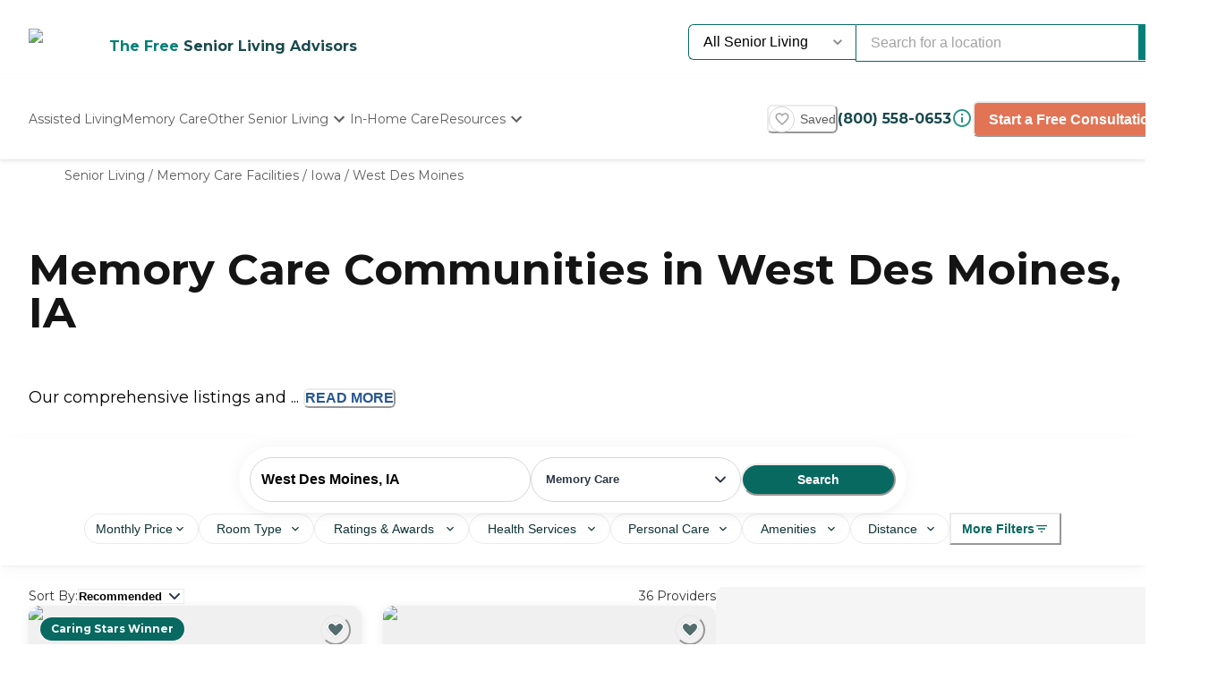

--- FILE ---
content_type: text/javascript
request_url: https://www.datadoghq-browser-agent.com/us1/v5/datadog-rum.js
body_size: 51928
content:
!function(){"use strict";var t={log:"log",debug:"debug",info:"info",warn:"warn",error:"error"},e=console,n={};Object.keys(t).forEach((function(t){n[t]=e[t]}));var r="Datadog Browser SDK:",i={debug:n.debug.bind(e,r),log:n.log.bind(e,r),info:n.info.bind(e,r),warn:n.warn.bind(e,r),error:n.error.bind(e,r)},o="https://docs.datadoghq.com",a="".concat(o,"/real_user_monitoring/browser/troubleshooting"),s="More details:";function u(t,e){return function(){for(var n=[],r=0;r<arguments.length;r++)n[r]=arguments[r];try{return t.apply(void 0,n)}catch(t){i.error(e,t)}}}var c,l=function(t,e,n){if(n||2===arguments.length)for(var r,i=0,o=e.length;i<o;i++)!r&&i in e||(r||(r=Array.prototype.slice.call(e,0,i)),r[i]=e[i]);return t.concat(r||Array.prototype.slice.call(e))},d=!1;function f(t){d=t}function p(t){return function(){return v(t,this,arguments)}}function v(t,e,n){try{return t.apply(e,n)}catch(t){if(h(t),c)try{c(t)}catch(t){h(t)}}}function h(){for(var t=[],e=0;e<arguments.length;e++)t[e]=arguments[e];d&&i.error.apply(i,l(["[MONITOR]"],t,!1))}function m(t,e){return-1!==t.indexOf(e)}function g(t){if(Array.from)return Array.from(t);var e=[];if(t instanceof Set)t.forEach((function(t){return e.push(t)}));else for(var n=0;n<t.length;n++)e.push(t[n]);return e}function y(t,e){for(var n=0;n<t.length;n+=1){var r=t[n];if(e(r,n))return r}}function _(t){return Object.keys(t).map((function(e){return t[e]}))}function b(t){return Object.keys(t).map((function(e){return[e,t[e]]}))}function w(t,e){return t.slice(0,e.length)===e}function S(t){for(var e=[],n=1;n<arguments.length;n++)e[n-1]=arguments[n];return e.forEach((function(e){for(var n in e)Object.prototype.hasOwnProperty.call(e,n)&&(t[n]=e[n])})),t}function k(){if("object"==typeof globalThis)return globalThis;Object.defineProperty(Object.prototype,"_dd_temp_",{get:function(){return this},configurable:!0});var t=_dd_temp_;return delete Object.prototype._dd_temp_,"object"!=typeof t&&(t="object"==typeof self?self:"object"==typeof window?window:{}),t}var C=1024,x=/[^\u0000-\u007F]/;function T(t){return x.test(t)?void 0!==window.TextEncoder?(new TextEncoder).encode(t).length:new Blob([t]).size:t.length}function E(t,e){var n,r=k();return r.Zone&&"function"==typeof r.Zone.__symbol__&&(n=t[r.Zone.__symbol__(e)]),n||(n=t[e]),n}function A(t,e){return E(k(),"setTimeout")(p(t),e)}function R(t){E(k(),"clearTimeout")(t)}function I(t,e){return E(k(),"setInterval")(p(t),e)}function N(t){E(k(),"clearInterval")(t)}function O(t,e,n){var r,i,o=!n||void 0===n.leading||n.leading,a=!n||void 0===n.trailing||n.trailing,s=!1;return{throttled:function(){for(var n=[],u=0;u<arguments.length;u++)n[u]=arguments[u];s?r=n:(o?t.apply(void 0,n):r=n,s=!0,i=A((function(){a&&r&&t.apply(void 0,r),s=!1,r=void 0}),e))},cancel:function(){R(i),s=!1,r=void 0}}}function M(){}function L(t,e,n){if("object"!=typeof t||null===t)return JSON.stringify(t);var r=D(Object.prototype),i=D(Array.prototype),o=D(Object.getPrototypeOf(t)),a=D(t);try{return JSON.stringify(t,e,n)}catch(t){return"<error: unable to serialize object>"}finally{r(),i(),o(),a()}}function D(t){var e=t,n=e.toJSON;return n?(delete e.toJSON,function(){e.toJSON=n}):M}function P(t){return S({},t)}function U(t,e){return Object.keys(t).some((function(n){return t[n]===e}))}function z(t){return 0===Object.keys(t).length}function B(t){void 0===t&&(t=2);var e=new Map,n=!1;function r(r){if(void 0===r&&(r=0),!n&&0!==t){var o=2===t?3072:16384,u=r;e.forEach((function(t){u+=t.getBytesCount()})),u>o&&(!function(t){i.warn("Customer data exceeds the recommended ".concat(t/C,"KiB threshold. ").concat(s," ").concat(a,"/#customer-data-exceeds-the-recommended-threshold-warning"))}(o),n=!0)}}return{createDetachedTracker:function(){var t=V((function(){return r(t.getBytesCount())}));return t},getOrCreateTracker:function(t){return e.has(t)||e.set(t,V(r)),e.get(t)},setCompressionStatus:function(e){0===t&&(t=e,r())},getCompressionStatus:function(){return t},stop:function(){e.forEach((function(t){return t.stop()})),e.clear()}}}function V(t){var e=0,n=O((function(n){e=T(L(n)),t()}),200),r=n.throttled,i=n.cancel,o=function(){i(),e=0};return{updateCustomerData:function(t){z(t)?o():r(t)},resetCustomerData:o,getBytesCount:function(){return e},stop:function(){i()}}}function F(t){return null===t?"null":Array.isArray(t)?"array":typeof t}function q(t,e,n){if(void 0===n&&(n=function(){if("undefined"!=typeof WeakSet){var t=new WeakSet;return{hasAlreadyBeenSeen:function(e){var n=t.has(e);return n||t.add(e),n}}}var e=[];return{hasAlreadyBeenSeen:function(t){var n=e.indexOf(t)>=0;return n||e.push(t),n}}}()),void 0===e)return t;if("object"!=typeof e||null===e)return e;if(e instanceof Date)return new Date(e.getTime());if(e instanceof RegExp){var r=e.flags||[e.global?"g":"",e.ignoreCase?"i":"",e.multiline?"m":"",e.sticky?"y":"",e.unicode?"u":""].join("");return new RegExp(e.source,r)}if(!n.hasAlreadyBeenSeen(e)){if(Array.isArray(e)){for(var i=Array.isArray(t)?t:[],o=0;o<e.length;++o)i[o]=q(i[o],e[o],n);return i}var a="object"===F(t)?t:{};for(var s in e)Object.prototype.hasOwnProperty.call(e,s)&&(a[s]=q(a[s],e[s],n));return a}}function j(t){return q(void 0,t)}function H(){for(var t,e=[],n=0;n<arguments.length;n++)e[n]=arguments[n];for(var r=0,i=e;r<i.length;r++){var o=i[r];null!=o&&(t=q(t,o))}return t}function G(t,e){void 0===e&&(e=225280);var n=D(Object.prototype),r=D(Array.prototype),i=[],o=new WeakMap,a=W(t,"$",void 0,i,o),s=JSON.stringify(a),u=s?s.length:0;if(!(u>e)){for(;i.length>0&&u<e;){var c=i.shift(),l=0;if(Array.isArray(c.source))for(var d=0;d<c.source.length;d++){if(u+=void 0!==(f=W(c.source[d],c.path,d,i,o))?JSON.stringify(f).length:4,u+=l,l=1,u>e){K(e,"truncated",t);break}c.target[d]=f}else for(var d in c.source)if(Object.prototype.hasOwnProperty.call(c.source,d)){var f;if(void 0!==(f=W(c.source[d],c.path,d,i,o))&&(u+=JSON.stringify(f).length+l+d.length+3,l=1),u>e){K(e,"truncated",t);break}c.target[d]=f}}return n(),r(),a}K(e,"discarded",t)}function W(t,e,n,r,i){var o=function(t){var e=t;if(e&&"function"==typeof e.toJSON)try{return e.toJSON()}catch(t){}return t}(t);if(!o||"object"!=typeof o)return function(t){if("bigint"==typeof t)return"[BigInt] ".concat(t.toString());if("function"==typeof t)return"[Function] ".concat(t.name||"unknown");if("symbol"==typeof t)return"[Symbol] ".concat(t.description||t.toString());return t}(o);var a=function(t){try{if(t instanceof Event)return{isTrusted:t.isTrusted};var e=Object.prototype.toString.call(t).match(/\[object (.*)\]/);if(e&&e[1])return"[".concat(e[1],"]")}catch(t){}return"[Unserializable]"}(o);if("[Object]"!==a&&"[Array]"!==a&&"[Error]"!==a)return a;var s=t;if(i.has(s))return"[Reference seen at ".concat(i.get(s),"]");var u=void 0!==n?"".concat(e,".").concat(n):e,c=Array.isArray(o)?[]:{};return i.set(s,u),r.push({source:o,target:c,path:u}),c}function K(t,e,n){i.warn("The data provided has been ".concat(e," as it is over the limit of ").concat(t," characters:"),n)}var J=function(){function t(t){this.onFirstSubscribe=t,this.observers=[]}return t.prototype.subscribe=function(t){var e=this;return this.observers.push(t),1===this.observers.length&&this.onFirstSubscribe&&(this.onLastUnsubscribe=this.onFirstSubscribe(this)||void 0),{unsubscribe:function(){e.observers=e.observers.filter((function(e){return t!==e})),!e.observers.length&&e.onLastUnsubscribe&&e.onLastUnsubscribe()}}},t.prototype.notify=function(t){this.observers.forEach((function(e){return e(t)}))},t}();function Y(){for(var t=[],e=0;e<arguments.length;e++)t[e]=arguments[e];return new J((function(e){var n=t.map((function(t){return t.subscribe((function(t){return e.notify(t)}))}));return function(){return n.forEach((function(t){return t.unsubscribe()}))}}))}function X(t){var e={},n=new J,r={getContext:function(){return j(e)},setContext:function(i){"object"===F(i)?(e=G(i),null==t||t.updateCustomerData(e)):r.clearContext(),n.notify()},setContextProperty:function(r,i){e[r]=G(i),null==t||t.updateCustomerData(e),n.notify()},removeContextProperty:function(r){delete e[r],null==t||t.updateCustomerData(e),n.notify()},clearContext:function(){e={},null==t||t.resetCustomerData(),n.notify()},changeObservable:n};return r}var $={GRANTED:"granted",NOT_GRANTED:"not-granted"};function Z(t,e,n,r,i){return Q(t,e,[n],r,i)}function Q(t,e,n,r,i){var o=void 0===i?{}:i,a=o.once,s=o.capture,u=o.passive,c=p((function(e){(e.isTrusted||e.__ddIsTrusted||t.allowUntrustedEvents)&&(a&&v(),r(e))})),l=u?{capture:s,passive:u}:s,d=window.EventTarget&&e instanceof EventTarget?window.EventTarget.prototype:e,f=E(d,"addEventListener");function v(){var t=E(d,"removeEventListener");n.forEach((function(n){return t.call(e,n,c,l)}))}return n.forEach((function(t){return f.call(e,t,c,l)})),{stop:v}}var tt="_dd_c",et=[];function nt(t,e,n,r){var i=function(t,e){return"".concat(tt,"_").concat(t,"_").concat(e)}(n,r);function o(){var t=localStorage.getItem(i);return null!==t?JSON.parse(t):{}}et.push(Z(t,window,"storage",(function(t){var n=t.key;i===n&&e.setContext(o())}))),e.changeObservable.subscribe((function(){localStorage.setItem(i,JSON.stringify(e.getContext()))})),e.setContext(H(o(),e.getContext()))}function rt(){var t="",e=0;return{isAsync:!1,get isEmpty(){return!t},write:function(n,r){var i=T(n);e+=i,t+=n,r&&r(i)},finish:function(t){t(this.finishSync())},finishSync:function(){var n={output:t,outputBytesCount:e,rawBytesCount:e,pendingData:""};return t="",e=0,n},estimateEncodedBytesCount:function(t){return t.length}}}var it="?";function ot(t){var e=[],n=vt(t,"stack"),r=String(t);return n&&w(n,r)&&(n=n.slice(r.length)),n&&n.split("\n").forEach((function(t){var n=function(t){var e=ut.exec(t);if(!e)return;var n=e[2]&&0===e[2].indexOf("native"),r=e[2]&&0===e[2].indexOf("eval"),i=ct.exec(e[2]);r&&i&&(e[2]=i[1],e[3]=i[2],e[4]=i[3]);return{args:n?[e[2]]:[],column:e[4]?+e[4]:void 0,func:e[1]||it,line:e[3]?+e[3]:void 0,url:n?void 0:e[2]}}(t)||function(t){var e=lt.exec(t);if(!e)return;return{args:[],column:e[3]?+e[3]:void 0,func:it,line:e[2]?+e[2]:void 0,url:e[1]}}(t)||function(t){var e=dt.exec(t);if(!e)return;return{args:[],column:e[4]?+e[4]:void 0,func:e[1]||it,line:+e[3],url:e[2]}}(t)||function(t){var e=ft.exec(t);if(!e)return;var n=e[3]&&e[3].indexOf(" > eval")>-1,r=pt.exec(e[3]);n&&r&&(e[3]=r[1],e[4]=r[2],e[5]=void 0);return{args:e[2]?e[2].split(","):[],column:e[5]?+e[5]:void 0,func:e[1]||it,line:e[4]?+e[4]:void 0,url:e[3]}}(t);n&&(!n.func&&n.line&&(n.func=it),e.push(n))})),{message:vt(t,"message"),name:vt(t,"name"),stack:e}}var at="((?:file|https?|blob|chrome-extension|electron|native|eval|webpack|snippet|<anonymous>|\\w+\\.|\\/).*?)",st="(?::(\\d+))",ut=new RegExp("^\\s*at (.*?) ?\\(".concat(at).concat(st,"?").concat(st,"?\\)?\\s*$"),"i"),ct=new RegExp("\\((\\S*)".concat(st).concat(st,"\\)"));var lt=new RegExp("^\\s*at ?".concat(at).concat(st,"?").concat(st,"??\\s*$"),"i");var dt=/^\s*at (?:((?:\[object object\])?.+) )?\(?((?:file|ms-appx|https?|webpack|blob):.*?):(\d+)(?::(\d+))?\)?\s*$/i;var ft=/^\s*(.*?)(?:\((.*?)\))?(?:^|@)((?:file|https?|blob|chrome|webpack|resource|capacitor|\[native).*?|[^@]*bundle)(?::(\d+))?(?::(\d+))?\s*$/i,pt=/(\S+) line (\d+)(?: > eval line \d+)* > eval/i;function vt(t,e){if("object"==typeof t&&t&&e in t){var n=t[e];return"string"==typeof n?n:void 0}}function ht(t,e,n,r){var i=[{url:e,column:r,line:n}],o=function(t){var e,n,r;"[object String]"==={}.toString.call(t)&&(n=(e=mt.exec(t))[1],r=e[2]);return{name:n,message:r}}(t);return{name:o.name,message:o.message,stack:i}}var mt=/^(?:[Uu]ncaught (?:exception: )?)?(?:((?:Eval|Internal|Range|Reference|Syntax|Type|URI|)Error): )?([\s\S]*)$/;function gt(){var t,e=new Error;if(!e.stack)try{throw e}catch(t){}return v((function(){var n=ot(e);n.stack=n.stack.slice(2),t=yt(n)})),t}function yt(t){var e=_t(t);return t.stack.forEach((function(t){var n="?"===t.func?"<anonymous>":t.func,r=t.args&&t.args.length>0?"(".concat(t.args.join(", "),")"):"",i=t.line?":".concat(t.line):"",o=t.line&&t.column?":".concat(t.column):"";e+="\n  at ".concat(n).concat(r," @ ").concat(t.url).concat(i).concat(o)})),e}function _t(t){return"".concat(t.name||"Error",": ").concat(t.message)}var bt,wt="No stack, consider using an instance of Error";function St(t){var e=t.stackTrace,n=t.originalError,r=t.handlingStack,i=t.startClocks,o=t.nonErrorPrefix,a=t.source,s=t.handling,u=Ct(n),c=function(t,e,n,r){return(null==t?void 0:t.message)&&(null==t?void 0:t.name)?t.message:e?"Empty message":"".concat(n," ").concat(L(G(r)))}(e,u,o,n),l=function(t,e){if(void 0===e)return!1;if(t)return!0;return e.stack.length>0&&(e.stack.length>1||void 0!==e.stack[0].url)}(u,e)?yt(e):wt,d=u?xt(n,a):void 0;return{startClocks:i,source:a,handling:s,handlingStack:r,originalError:n,type:e?e.name:void 0,message:c,stack:l,causes:d,fingerprint:kt(n)}}function kt(t){return Ct(t)&&"dd_fingerprint"in t?String(t.dd_fingerprint):void 0}function Ct(t){return t instanceof Error||"[object Error]"===Object.prototype.toString.call(t)}function xt(t,e){for(var n=t,r=[];Ct(null==n?void 0:n.cause)&&r.length<10;){var i=ot(n.cause);r.push({message:n.cause.message,source:e,type:null==i?void 0:i.name,stack:i&&yt(i)}),n=n.cause}return r.length?r:void 0}!function(t){t.WRITABLE_RESOURCE_GRAPHQL="writable_resource_graphql",t.REMOTE_CONFIGURATION="remote_configuration",t.LONG_ANIMATION_FRAME="long_animation_frame",t.ANONYMOUS_USER_TRACKING="anonymous_user_tracking",t.ACTION_NAME_MASKING="action_name_masking",t.CONSISTENT_TRACE_SAMPLING="consistent_trace_sampling",t.DELAY_VIEWPORT_COLLECTION="delay_viewport_collection"}(bt||(bt={}));var Tt=new Set;function Et(t){Array.isArray(t)&&t.filter((function(t){return U(bt,t)})).forEach((function(t){Tt.add(t)}))}function At(t){return Tt.has(t)}function Rt(){return Tt}var It="datad0g.com",Nt="dd0g-gov.com",Ot="datadoghq.com",Mt="datadoghq.eu",Lt="pci.browser-intake-datadoghq.com",Dt=["ddsource","ddtags"];function Pt(t){return 0!==t&&100*Math.random()<=t}function Ut(t,e){return+t.toFixed(e)}function zt(t){return"number"==typeof t}var Bt,Vt=1e3,Ft=6e4,qt=31536e6;function jt(t){return{relative:t,timeStamp:Ht(t)}}function Ht(t){var e=Wt()-performance.now();return e>te()?Math.round(Zt(e,t)):function(t){return Math.round(Zt(te(),t))}(t)}function Gt(t){return zt(t)?Ut(1e6*t,0):t}function Wt(){return(new Date).getTime()}function Kt(){return Wt()}function Jt(){return performance.now()}function Yt(){return{relative:Jt(),timeStamp:Kt()}}function Xt(){return{relative:0,timeStamp:te()}}function $t(t,e){return e-t}function Zt(t,e){return t+e}function Qt(t){return t-te()}function te(){return void 0===Bt&&(Bt=performance.timing.navigationStart),Bt}function ee(t,e){var n=window.__ddBrowserSdkExtensionCallback;n&&n({type:t,payload:e})}function ne(){var t,e=window.navigator;return{status:e.onLine?"connected":"not_connected",interfaces:e.connection&&e.connection.type?[e.connection.type]:void 0,effective_type:null===(t=e.connection)||void 0===t?void 0:t.effectiveType}}function re(t,e){var n=t.indexOf(e);n>=0&&t.splice(n,1)}function ie(){var t=[];return{add:function(e){t.push(e)>500&&t.splice(0,1)},remove:function(e){re(t,e)},drain:function(e){t.forEach((function(t){return t(e)})),t.length=0}}}var oe="log",ae="configuration",se="usage",ue=["https://www.datadoghq-browser-agent.com","https://www.datad0g-browser-agent.com","https://d3uc069fcn7uxw.cloudfront.net","https://d20xtzwzcl0ceb.cloudfront.net","http://localhost","<anonymous>"],ce=["ddog-gov.com"],le=ie(),de=function(t){le.add((function(){return de(t)}))};function fe(t,e){var n,r,i=new J,o=new Set,a=!m(ce,e.site)&&Pt(e.telemetrySampleRate),s=((n={})[oe]=a,n[ae]=a&&Pt(e.telemetryConfigurationSampleRate),n[se]=a&&Pt(e.telemetryUsageSampleRate),n),u={is_local_file:"file:"===window.location.protocol,is_worker:"WorkerGlobalScope"in self};return de=function(n){var a=L(n);if(s[n.type]&&o.size<e.maxTelemetryEventsPerPage&&!o.has(a)){var c=function(t,e,n){return H({type:"telemetry",date:Kt(),service:t,version:"5.35.1",source:"browser",_dd:{format_version:2},telemetry:H(e,{runtime_env:n,connectivity:ne(),sdk_setup:"cdn"}),experimental_features:g(Rt())},void 0!==r?r():{})}(t,n,u);i.notify(c),ee("telemetry",c),o.add(a)}},c=ve,{setContextProvider:function(t){r=t},observable:i,enabled:a}}function pe(e,n){h(t.debug,e,n),de(S({type:oe,message:e,status:"debug"},n))}function ve(t,e){de(S({type:oe,status:"error"},function(t){if(Ct(t)){var e=ot(t);return{error:{kind:e.name,stack:yt(me(e))},message:e.message}}return{error:{stack:wt},message:"".concat("Uncaught"," ").concat(L(t))}}(t),e))}function he(t){de({type:se,usage:t})}function me(t){return t.stack=t.stack.filter((function(t){return!t.url||ue.some((function(e){return w(t.url,e)}))})),t}function ge(t){var e=S({},t);return["id","name","email"].forEach((function(t){t in e&&(e[t]=String(e[t]))})),e}function ye(t,e){e.silentMultipleInit||i.error("".concat(t," is already initialized."))}function _e(t){return t?(parseInt(t,10)^16*Math.random()>>parseInt(t,10)/4).toString(16):"".concat(1e7,"-").concat(1e3,"-").concat(4e3,"-").concat(8e3,"-").concat(1e11).replace(/[018]/g,_e)}var be=/([\w-]+)\s*=\s*([^;]+)/g;function we(t,e){for(be.lastIndex=0;;){var n=be.exec(t);if(!n)break;if(n[1]===e)return n[2]}}function Se(t,e,n){void 0===n&&(n="");var r=t.charCodeAt(e-1),i=r>=55296&&r<=56319?e+1:e;return t.length<=i?t:"".concat(t.slice(0,i)).concat(n)}function ke(t,e,n){function r(n){(function(t){return!e.wasInPageStateDuringPeriod("frozen",t.startClocks.relative,t.duration)})(n)&&t.notify(12,function(t,e){var n={date:t.startClocks.timeStamp,vital:{id:_e(),type:t.type,name:t.name,duration:Gt(t.duration),description:t.description},type:"vital"};e&&(n._dd={vital:{computed_value:!0}});return{rawRumEvent:n,startTime:t.startClocks.relative,customerContext:t.context,domainContext:{}}}(n,!0))}return{addDurationVital:r,startDurationVital:function(t,e){return void 0===e&&(e={}),Ce(n,t,e)},stopDurationVital:function(t,e){void 0===e&&(e={}),xe(r,n,t,e)}}}function Ce(t,e,n){var r=t.vitalsByName,i=t.vitalsByReference;void 0===n&&(n={});var o={name:e,startClocks:Yt(),context:n.context,description:n.description},a={__dd_vital_reference:!0};return r.set(e,o),i.set(a,o),a}function xe(t,e,n,r){var i=e.vitalsByName,o=e.vitalsByReference;void 0===r&&(r={});var a="string"==typeof n?i.get(n):o.get(n);a&&(t(function(t,e,n,r){var i;return{name:t.name,type:"duration",startClocks:e,duration:$t(e.timeStamp,r.timeStamp),context:H(t.context,n.context),description:null!==(i=n.description)&&void 0!==i?i:t.description}}(a,a.startClocks,r,Yt())),"string"==typeof n?i.delete(n):o.delete(n))}function Te(){var t=k().DatadogEventBridge;if(t)return{getCapabilities:function(){var e;return JSON.parse((null===(e=t.getCapabilities)||void 0===e?void 0:e.call(t))||"[]")},getPrivacyLevel:function(){var e;return null===(e=t.getPrivacyLevel)||void 0===e?void 0:e.call(t)},getAllowedWebViewHosts:function(){return JSON.parse(t.getAllowedWebViewHosts())},send:function(e,n,r){var i=r?{id:r}:void 0;t.send(JSON.stringify({eventType:e,event:n,view:i}))}}}function Ee(t){var e=Te();return!!e&&m(e.getCapabilities(),t)}function Ae(t){var e;void 0===t&&(t=null===(e=k().location)||void 0===e?void 0:e.hostname);var n=Te();return!!n&&n.getAllowedWebViewHosts().some((function(e){return t===e||(n=t,r=".".concat(e),n.slice(-r.length)===r);var n,r}))}function Re(t,e,n,r){var i=(void 0===r?{}:r).computeHandlingStack,o=t[e];if("function"!=typeof o){if(!(e in t)||!w(e,"on"))return{stop:M};o=M}var a=!1,s=function(){if(a)return o.apply(this,arguments);var t,e=g(arguments);v(n,null,[{target:this,parameters:e,onPostCall:function(e){t=e},handlingStack:i?gt():void 0}]);var r=o.apply(this,e);return t&&v(t,null,[r]),r};return t[e]=s,{stop:function(){a=!0,t[e]===s&&(t[e]=o)}}}function Ie(t,e,n){var r=Object.getOwnPropertyDescriptor(t,e);if(!r||!r.set||!r.configurable)return{stop:M};var i=M,o=function(t,e){A((function(){o!==i&&n(t,e)}),0)},a=function(t){r.set.call(this,t),o(this,t)};return Object.defineProperty(t,e,{set:a}),{stop:function(){var n;(null===(n=Object.getOwnPropertyDescriptor(t,e))||void 0===n?void 0:n.set)===a&&Object.defineProperty(t,e,r),o=i}}}function Ne(t){return Oe(t,location.href).href}function Oe(t,e){var n=function(){if(void 0===Me)try{var t=new Ue("http://test/path");Me="http://test/path"===t.href}catch(t){Me=!1}return Me?Ue:void 0}();if(n)try{return void 0!==e?new n(t,e):new n(t)}catch(n){throw new Error("Failed to construct URL: ".concat(String(n)," ").concat(L({url:t,base:e})))}if(void 0===e&&!/:/.test(t))throw new Error("Invalid URL: '".concat(t,"'"));var r=document,i=r.createElement("a");if(void 0!==e){var o=(r=document.implementation.createHTMLDocument("")).createElement("base");o.href=e,r.head.appendChild(o),r.body.appendChild(i)}return i.href=t,i}var Me,Le,De,Pe,Ue=URL;function ze(){return Le||(Le=new J((function(t){if(window.fetch){var e=Re(window,"fetch",(function(e){return function(t,e){var n=t.parameters,r=t.onPostCall,i=t.handlingStack,o=n[0],a=n[1],s=a&&a.method;void 0===s&&o instanceof Request&&(s=o.method);var u=void 0!==s?String(s).toUpperCase():"GET",c=o instanceof Request?o.url:Ne(String(o)),l=Yt(),d={state:"start",init:a,input:o,method:u,startClocks:l,url:c,handlingStack:i};e.notify(d),n[0]=d.input,n[1]=d.init,r((function(t){return function(t,e,n){var r=n;function i(e){r.state="resolve",S(r,e),t.notify(r)}e.then(p((function(t){i({response:t,responseType:t.type,status:t.status,isAborted:!1})})),p((function(t){var e,n;i({status:0,isAborted:(null===(n=null===(e=r.init)||void 0===e?void 0:e.signal)||void 0===n?void 0:n.aborted)||t instanceof DOMException&&t.code===DOMException.ABORT_ERR,error:t})})))}(e,t,d)}))}(e,t)}),{computeHandlingStack:!0}).stop;return e}}))),Le}function Be(t,e,n,r){void 0===n&&(n=0);var i=new Date;i.setTime(i.getTime()+n);var o="expires=".concat(i.toUTCString()),a=r&&r.crossSite?"none":"strict",s=r&&r.domain?";domain=".concat(r.domain):"",u=r&&r.secure?";secure":"",c=r&&r.partitioned?";partitioned":"";document.cookie="".concat(t,"=").concat(e,";").concat(o,";path=/;samesite=").concat(a).concat(s).concat(u).concat(c)}function Ve(t){return we(document.cookie,t)}function Fe(t){return De||(De=function(t){var e=new Map;for(be.lastIndex=0;;){var n=be.exec(t);if(!n)break;e.set(n[1],n[2])}return e}(document.cookie)),De.get(t)}function qe(t,e){Be(t,"",0,e)}var je;function He(){return Boolean(window._DATADOG_SYNTHETICS_INJECTS_RUM||Fe("datadog-synthetics-injects-rum"))}function Ge(){return null!=je?je:je=function(t){var e;void 0===t&&(t=window);var n=t.navigator.userAgent;if(t.chrome||/HeadlessChrome/.test(n))return 1;if(0===(null===(e=t.navigator.vendor)||void 0===e?void 0:e.indexOf("Apple"))||/safari/i.test(n)&&!/chrome|android/i.test(n))return 2;if(t.document.documentMode)return 0;return 3}()}var We="_dd_s",Ke=144e5,Je=9e5,Ye=qt,Xe="cookie",$e="local-storage",Ze=/^([a-zA-Z]+)=([a-z0-9-]+)$/;function Qe(t){var e={isExpired:"1"};return At(bt.ANONYMOUS_USER_TRACKING)&&((null==t?void 0:t.anonymousId)?e.anonymousId=null==t?void 0:t.anonymousId:e.anonymousId=Math.floor(Math.random()*Math.pow(2,53)).toString(36)),e}function tn(t){return z(t)}function en(t){return!tn(t)}function nn(t){return void 0!==t.isExpired||!((void 0===(e=t).created||Wt()-Number(e.created)<Ke)&&(void 0===e.expire||Wt()<Number(e.expire)));var e}function rn(t){t.expire=String(Wt()+Je)}function on(t){return b(t).map((function(t){var e=t[0],n=t[1];return"anonymousId"===e?"aid=".concat(n):"".concat(e,"=").concat(n)})).join("&")}function an(t){var e={};return function(t){return!!t&&(-1!==t.indexOf("&")||Ze.test(t))}(t)&&t.split("&").forEach((function(t){var n=Ze.exec(t);if(null!==n){var r=n[1],i=n[2];"aid"===r?e.anonymousId=i:e[r]=i}})),e}function sn(t){var e=function(t){var e={};e.secure=!!t.useSecureSessionCookie||!!t.usePartitionedCrossSiteSessionCookie||!!t.useCrossSiteSessionCookie,e.crossSite=!!t.usePartitionedCrossSiteSessionCookie||!!t.useCrossSiteSessionCookie,e.partitioned=!!t.usePartitionedCrossSiteSessionCookie,t.trackSessionAcrossSubdomains&&(e.domain=function(){if(void 0===Pe){for(var t="dd_site_test_".concat(_e()),e=window.location.hostname.split("."),n=e.pop();e.length&&!Ve(t);)n="".concat(e.pop(),".").concat(n),Be(t,"test",Vt,{domain:n});qe(t,{domain:n}),Pe=n}return Pe}());return e}(t);return function(t){if(void 0===document.cookie||null===document.cookie)return!1;try{var e="dd_cookie_test_".concat(_e()),n="test";Be(e,n,Ft,t);var r=Ve(e)===n;return qe(e,t),r}catch(t){return i.error(t),!1}}(e)?{type:Xe,cookieOptions:e}:void 0}function un(t){var e,n={isLockEnabled:1===Ge(),persistSession:(e=t,function(t){Be(We,on(t),Je,e)}),retrieveSession:cn,expireSession:function(e){return function(t,e){var n=Qe(e);Be(We,on(n),At(bt.ANONYMOUS_USER_TRACKING)?Ye:Ke,t)}(t,e)}};return function(t){if(!Fe(We)){var e=Fe("_dd"),n=Fe("_dd_r"),r=Fe("_dd_l"),i={};e&&(i.id=e),r&&/^[01]$/.test(r)&&(i.logs=r),n&&/^[012]$/.test(n)&&(i.rum=n),en(i)&&(rn(i),t.persistSession(i))}}(n),n}function cn(){return an(Ve(We))}function ln(){try{var t=_e(),e="".concat("_dd_test_").concat(t);localStorage.setItem(e,t);var n=localStorage.getItem(e);return localStorage.removeItem(e),t===n?{type:$e}:void 0}catch(t){return}}function dn(t){localStorage.setItem(We,on(t))}function fn(){return an(localStorage.getItem(We))}function pn(t){dn(Qe(t))}var vn,hn=[];function mn(t,e,n){var r;void 0===n&&(n=0);var i=e.isLockEnabled,o=e.persistSession,a=e.expireSession,s=function(t){return o(S({},t,{lock:c}))},u=function(){var t=e.retrieveSession(),n=t.lock;return t.lock&&delete t.lock,{session:t,lock:n}};if(vn||(vn=t),t===vn)if(i&&n>=100)yn(e);else{var c,l=u();if(i){if(l.lock)return void gn(t,e,n);if(c=_e(),s(l.session),(l=u()).lock!==c)return void gn(t,e,n)}var d=t.process(l.session);if(i&&(l=u()).lock!==c)gn(t,e,n);else{if(d&&(nn(d)?a(d):(rn(d),i?s(d):o(d))),i&&(!d||!nn(d))){if((l=u()).lock!==c)return void gn(t,e,n);o(l.session),d=l.session}null===(r=t.after)||void 0===r||r.call(t,d||l.session),yn(e)}}else hn.push(t)}function gn(t,e,n){A((function(){mn(t,e,n+1)}),10)}function yn(t){vn=void 0;var e=hn.shift();e&&mn(e,t)}var _n=Vt;function bn(t){switch(t.sessionPersistence){case Xe:return sn(t);case $e:return ln();case void 0:var e=sn(t);return!e&&t.allowFallbackToLocalStorage&&(e=ln()),e;default:i.error("Invalid session persistence '".concat(String(t.sessionPersistence),"'"))}}function wn(t,e,n){var r,i=new J,o=new J,a=new J,s=t.type===Xe?un(t.cookieOptions):{isLockEnabled:!1,persistSession:dn,retrieveSession:fn,expireSession:pn},u=s.expireSession,c=I((function(){mn({process:function(t){return nn(t)?Qe(t):void 0},after:p},s)}),_n);v();var l=O((function(){mn({process:function(t){if(!tn(t)){var r=p(t);return function(t){if(tn(t))return!1;var r=n(t[e]),i=r.trackingType,o=r.isTracked;t[e]=i,delete t.isExpired,o&&!t.id&&(t.id=_e(),t.created=String(Wt()))}(r),r}},after:function(t){en(t)&&!h()&&function(t){r=t,i.notify()}(t),r=t}},s)}),_n),d=l.throttled,f=l.cancel;function p(t){return nn(t)&&(t=Qe(t)),h()&&(!function(t){return r.id!==t.id||r[e]!==t[e]}(t)?(a.notify({previousState:r,newState:t}),r=t):(r=Qe(r),o.notify())),t}function v(){mn({process:function(t){if(tn(t))return Qe(t)},after:function(t){r=t}},s)}function h(){return void 0!==r[e]}return{expandOrRenewSession:d,expandSession:function(){mn({process:function(t){return h()?p(t):void 0}},s)},getSession:function(){return r},renewObservable:i,expireObservable:o,sessionStateUpdateObservable:a,restartSession:v,expire:function(){f(),u(r),p(Qe(r))},stop:function(){N(c)},updateSessionState:function(t){mn({process:function(e){return S({},e,t)},after:p},s)}}}function Sn(t,e,n){var r=function(t,e){var n="/api/v2/".concat(e),r=t.proxy;if("string"==typeof r){var i=Ne(r);return function(t){return"".concat(i,"?ddforward=").concat(encodeURIComponent("".concat(n,"?").concat(t)))}}if("function"==typeof r)return function(t){return r({path:n,parameters:t})};var o=function(t,e){var n=e.site,r=void 0===n?Ot:n,i=e.internalAnalyticsSubdomain;if("logs"===t&&e.usePciIntake&&r===Ot)return Lt;if(i&&r===Ot)return"".concat(i,".").concat(Ot);if(r===Nt)return"http-intake.logs.".concat(r);var o=r.split("."),a=o.pop();return"browser-intake-".concat(o.join("-"),".").concat(a)}(e,t);return function(t){return"https://".concat(o).concat(n,"?").concat(t)}}(t,e);return{build:function(i,o){var a=function(t,e,n,r,i){var o=t.clientToken,a=t.internalAnalyticsSubdomain,s=i.retry,u=i.encoding,c=["sdk_version:".concat("5.35.1"),"api:".concat(r)].concat(n);s&&c.push("retry_count:".concat(s.count),"retry_after:".concat(s.lastFailureStatus));var l=["ddsource=browser","ddtags=".concat(encodeURIComponent(c.join(","))),"dd-api-key=".concat(o),"dd-evp-origin-version=".concat(encodeURIComponent("5.35.1")),"dd-evp-origin=browser","dd-request-id=".concat(_e())];u&&l.push("dd-evp-encoding=".concat(u));"rum"===e&&l.push("batch_time=".concat(Kt()));a&&l.reverse();return l.join("&")}(t,e,n,i,o);return r(a)},urlPrefix:r(""),trackType:e}}function kn(t,e){var n=200-t.length-1;(e.length>n||function(t){if(!function(){try{return new RegExp("[\\p{Ll}]","u"),!0}catch(t){return!1}}())return!1;return new RegExp("[^\\p{Ll}\\p{Lo}0-9_:./-]","u").test(t)}(e))&&i.warn("".concat(t," value doesn't meet tag requirements and will be sanitized. ").concat(s," ").concat(o,"/getting_started/tagging/#defining-tags"));var r=e.replace(/,/g,"_");return"".concat(t,":").concat(r)}function Cn(t){var e=t.site||Ot,n=function(t){var e=t.env,n=t.service,r=t.version,i=t.datacenter,o=[];return e&&o.push(kn("env",e)),n&&o.push(kn("service",n)),r&&o.push(kn("version",r)),i&&o.push(kn("datacenter",i)),o}(t),r=function(t,e){return{logsEndpointBuilder:Sn(t,"logs",e),rumEndpointBuilder:Sn(t,"rum",e),sessionReplayEndpointBuilder:Sn(t,"replay",e)}}(t,n),i=function(t,e){if(!t.replica)return;var n=S({},t,{site:Ot,clientToken:t.replica.clientToken}),r={logsEndpointBuilder:Sn(n,"logs",e),rumEndpointBuilder:Sn(n,"rum",e)};return S({applicationId:t.replica.applicationId},r)}(t,n);return S({replica:i,site:e},r)}var xn,Tn={ALLOW:"allow",MASK:"mask",MASK_USER_INPUT:"mask-user-input"},En={ALL:"all",SAMPLED:"sampled"};function An(t,e){return null==t||"string"==typeof t||(i.error("".concat(e," must be defined as a string")),!1)}function Rn(t,e){return!!(void 0===t||(n=t,zt(n)&&n>=0&&n<=100))||(i.error("".concat(e," Sample Rate should be a number between 0 and 100")),!1);var n}function In(t){var e,n,r,a,c;if(t&&t.clientToken){if((!(l=t.site)||"string"!=typeof l||/(datadog|ddog|datad0g|dd0g)/.test(l)||(i.error("Site should be a valid Datadog site. ".concat(s," ").concat(o,"/getting_started/site/.")),0))&&Rn(t.sessionSampleRate,"Session")&&Rn(t.telemetrySampleRate,"Telemetry")&&Rn(t.telemetryConfigurationSampleRate,"Telemetry Configuration")&&Rn(t.telemetryUsageSampleRate,"Telemetry Usage")&&An(t.version,"Version")&&An(t.env,"Env")&&An(t.service,"Service")){var l;if(void 0===t.trackingConsent||U($,t.trackingConsent))return S({beforeSend:t.beforeSend&&u(t.beforeSend,"beforeSend threw an error:"),sessionStoreStrategyType:bn(t),sessionSampleRate:null!==(e=t.sessionSampleRate)&&void 0!==e?e:100,telemetrySampleRate:null!==(n=t.telemetrySampleRate)&&void 0!==n?n:20,telemetryConfigurationSampleRate:null!==(r=t.telemetryConfigurationSampleRate)&&void 0!==r?r:5,telemetryUsageSampleRate:null!==(a=t.telemetryUsageSampleRate)&&void 0!==a?a:5,service:t.service||void 0,silentMultipleInit:!!t.silentMultipleInit,allowUntrustedEvents:!!t.allowUntrustedEvents,trackingConsent:null!==(c=t.trackingConsent)&&void 0!==c?c:$.GRANTED,storeContextsAcrossPages:!!t.storeContextsAcrossPages,batchBytesLimit:16384,eventRateLimiterThreshold:3e3,maxTelemetryEventsPerPage:15,flushTimeout:3e4,batchMessagesLimit:50,messageBytesLimit:262144},Cn(t));i.error('Tracking Consent should be either "granted" or "not-granted"')}}else i.error("Client Token is not configured, we will not send any data.")}function Nn(t){var e=F(t);return"string"===e||"function"===e||t instanceof RegExp}function On(t,e,n){return void 0===n&&(n=!1),t.some((function(t){try{if("function"==typeof t)return t(e);if(t instanceof RegExp)return t.test(e);if("string"==typeof t)return n?w(e,t):t===e}catch(t){i.error(t)}return!1}))}function Mn(){return window.crypto||window.msCrypto}function Ln(){return Dn(63)}function Dn(t){return xn||(xn=At(bt.CONSISTENT_TRACE_SAMPLING)&&function(){try{return crypto.getRandomValues(new BigUint64Array(1)),!0}catch(t){return!1}}()?Pn:Un),xn(t)}function Pn(t){var e=crypto.getRandomValues(new BigUint64Array(1))[0];return 63===t&&(e>>=BigInt("1")),e}function Un(t){var e=Mn().getRandomValues(new Uint32Array(2));return 63===t&&(e[e.length-1]>>>=1),{toString:function(t){void 0===t&&(t=10);var n=e[1],r=e[0],i="";do{var o=n%t*4294967296+r;n=Math.floor(n/t),r=Math.floor(o/t),i=(o%t).toString(t)+i}while(n||r);return i}}}function zn(t){var e=t.toString(16);return Array(17-e.length).join("0")+e}function Bn(t){0!==t.status||t.isAborted||(t.traceId=void 0,t.spanId=void 0,t.traceSampled=void 0)}function Vn(t,e,n,r){if(void 0!==Mn()&&n.findTrackedSession()){var i=y(t.allowedTracingUrls,(function(t){return On([t.match],e.url,!0)}));if(i){var o=Dn(64);e.traceSampled=function(t,e){if(100===e)return!0;if(0===e)return!1;if("bigint"!=typeof t)return Pt(e);var n=BigInt("1111111111111111111"),r=BigInt("0x10000000000000000");return Number(t*n%r)<=e/100*Number(r)}(o,t.traceSampleRate),(e.traceSampled||t.traceContextInjection===En.ALL)&&(e.traceId=o,e.spanId=Ln(),r(function(t,e,n,r){var i={};return r.forEach((function(r){switch(r){case"datadog":S(i,{"x-datadog-origin":"rum","x-datadog-parent-id":e.toString(),"x-datadog-sampling-priority":n?"1":"0","x-datadog-trace-id":t.toString()});break;case"tracecontext":S(i,{traceparent:"00-0000000000000000".concat(zn(t),"-").concat(zn(e),"-0").concat(n?"1":"0")});break;case"b3":S(i,{b3:"".concat(zn(t),"-").concat(zn(e),"-").concat(n?"1":"0")});break;case"b3multi":S(i,{"X-B3-TraceId":zn(t),"X-B3-SpanId":zn(e),"X-B3-Sampled":n?"1":"0"})}})),i}(e.traceId,e.spanId,e.traceSampled,i.propagatorTypes)))}}}var Fn=["tracecontext","datadog"];function qn(t){var e,n,r;if(t.applicationId){if(Rn(t.sessionReplaySampleRate,"Session Replay")&&Rn(t.traceSampleRate,"Trace"))if(void 0===t.excludedActivityUrls||Array.isArray(t.excludedActivityUrls)){var o=function(t){if(void 0===t.allowedTracingUrls)return[];if(!Array.isArray(t.allowedTracingUrls))return void i.error("Allowed Tracing URLs should be an array");if(0!==t.allowedTracingUrls.length&&void 0===t.service)return void i.error("Service needs to be configured when tracing is enabled");var e=[];return t.allowedTracingUrls.forEach((function(t){var n;Nn(t)?e.push({match:t,propagatorTypes:Fn}):"object"===F(n=t)&&Nn(n.match)&&Array.isArray(n.propagatorTypes)?e.push(t):i.warn("Allowed Tracing Urls parameters should be a string, RegExp, function, or an object. Ignoring parameter",t)})),e}(t);if(o){var a=In(t);if(a){var s=null!==(e=t.sessionReplaySampleRate)&&void 0!==e?e:0;return S({applicationId:t.applicationId,version:t.version||void 0,actionNameAttribute:t.actionNameAttribute,sessionReplaySampleRate:s,startSessionReplayRecordingManually:void 0!==t.startSessionReplayRecordingManually?!!t.startSessionReplayRecordingManually:0===s,traceSampleRate:null!==(n=t.traceSampleRate)&&void 0!==n?n:100,rulePsr:zt(t.traceSampleRate)?t.traceSampleRate/100:void 0,allowedTracingUrls:o,excludedActivityUrls:null!==(r=t.excludedActivityUrls)&&void 0!==r?r:[],workerUrl:t.workerUrl,compressIntakeRequests:!!t.compressIntakeRequests,trackUserInteractions:!!t.trackUserInteractions,trackViewsManually:!!t.trackViewsManually,trackResources:!!t.trackResources,trackLongTasks:!!t.trackLongTasks,subdomain:t.subdomain,defaultPrivacyLevel:U(Tn,t.defaultPrivacyLevel)?t.defaultPrivacyLevel:Tn.MASK,enablePrivacyForActionName:!!t.enablePrivacyForActionName,customerDataTelemetrySampleRate:1,traceContextInjection:U(En,t.traceContextInjection)?t.traceContextInjection:En.ALL,plugins:t.plugins||[]},a)}}}else i.error("Excluded Activity Urls should be an array")}else i.error("Application ID is not configured, no RUM data will be collected.")}function jn(t){var e=new Set;return Array.isArray(t.allowedTracingUrls)&&t.allowedTracingUrls.length>0&&t.allowedTracingUrls.forEach((function(t){Nn(t)?Fn.forEach((function(t){return e.add(t)})):"object"===F(t)&&Array.isArray(t.propagatorTypes)&&t.propagatorTypes.forEach((function(t){return e.add(t)}))})),g(e)}var Hn="https://d3uc069fcn7uxw.cloudfront.net/configuration";function Gn(t,e){!function(t,e){var n=new XMLHttpRequest;Z(t,n,"load",(function(){200===n.status?e(JSON.parse(n.responseText)):Wn()})),Z(t,n,"error",(function(){Wn()})),n.open("GET","".concat(Hn,"/").concat(encodeURIComponent(t.remoteConfigurationId),".json")),n.send()}(t,(function(n){e(function(t,e){return S({},t,e)}(t,n))}))}function Wn(){i.error("Error fetching the remote configuration.")}function Kn(t,e,n,r,o){var a,s,u,c,l=t.ignoreInitIfSyntheticsWillInjectRum,d=t.startDeflateWorker,f=ie(),p=n.observable.subscribe(v);function v(){if(u&&c&&n.isGranted()){var t;if(p.unsubscribe(),c.trackViewsManually){if(!a)return;f.remove(a.callback),t=a.options}var e=o(c,s,t);f.drain(e)}}function h(t){var e=Ae();if(e&&(t=function(t){var e,n;return S({},t,{applicationId:"00000000-aaaa-0000-aaaa-000000000000",clientToken:"empty",sessionSampleRate:100,defaultPrivacyLevel:null!==(e=t.defaultPrivacyLevel)&&void 0!==e?e:null===(n=Te())||void 0===n?void 0:n.getPrivacyLevel()})}(t)),u=t,function(t){de({type:ae,configuration:t})}(function(t){var e,n,r={session_sample_rate:(n=t).sessionSampleRate,telemetry_sample_rate:n.telemetrySampleRate,telemetry_configuration_sample_rate:n.telemetryConfigurationSampleRate,telemetry_usage_sample_rate:n.telemetryUsageSampleRate,use_before_send:!!n.beforeSend,use_cross_site_session_cookie:n.useCrossSiteSessionCookie,use_partitioned_cross_site_session_cookie:n.usePartitionedCrossSiteSessionCookie,use_secure_session_cookie:n.useSecureSessionCookie,use_proxy:!!n.proxy,silent_multiple_init:n.silentMultipleInit,track_session_across_subdomains:n.trackSessionAcrossSubdomains,session_persistence:n.sessionPersistence,allow_fallback_to_local_storage:!!n.allowFallbackToLocalStorage,store_contexts_across_pages:!!n.storeContextsAcrossPages,allow_untrusted_events:!!n.allowUntrustedEvents,tracking_consent:n.trackingConsent};return S({session_replay_sample_rate:t.sessionReplaySampleRate,start_session_replay_recording_manually:t.startSessionReplayRecordingManually,trace_sample_rate:t.traceSampleRate,trace_context_injection:t.traceContextInjection,action_name_attribute:t.actionNameAttribute,use_allowed_tracing_urls:Array.isArray(t.allowedTracingUrls)&&t.allowedTracingUrls.length>0,selected_tracing_propagators:jn(t),default_privacy_level:t.defaultPrivacyLevel,enable_privacy_for_action_name:t.enablePrivacyForActionName,use_excluded_activity_urls:Array.isArray(t.excludedActivityUrls)&&t.excludedActivityUrls.length>0,use_worker_url:!!t.workerUrl,compress_intake_requests:t.compressIntakeRequests,track_views_manually:t.trackViewsManually,track_user_interactions:t.trackUserInteractions,track_resources:t.trackResources,track_long_task:t.trackLongTasks,plugins:null===(e=t.plugins)||void 0===e?void 0:e.map((function(t){var e;return S({name:t.name},null===(e=t.getConfigurationTelemetry)||void 0===e?void 0:e.call(t))}))},r)}(t)),c)ye("DD_RUM",t);else{var r=qn(t);r&&(e||r.sessionStoreStrategyType?r.compressIntakeRequests&&!e&&d&&!(s=d(r,"Datadog RUM",M))||(c=r,ze().subscribe(M),n.tryToInit(r.trackingConsent),v()):i.warn("No storage available for session. We will not send any data."))}}var m=function(t){f.add((function(e){return e.addDurationVital(t)}))};return{init:function(t,e){t?(Et(t.enableExperimentalFeatures),u=t,l&&He()||(!function(t,e,n){if(t)for(var r=0,i=t;r<i.length;r++){var o=i[r][e];o&&o(n)}}(t.plugins,"onInit",{initConfiguration:t,publicApi:e}),t.remoteConfigurationId&&At(bt.REMOTE_CONFIGURATION)?Gn(t,h):h(t))):i.error("Missing configuration")},get initConfiguration(){return u},getInternalContext:M,stopSession:M,addTiming:function(t,e){void 0===e&&(e=Kt()),f.add((function(n){return n.addTiming(t,e)}))},startView:function(t,e){void 0===e&&(e=Yt());var n=function(n){n.startView(t,e)};f.add(n),a||(a={options:t,callback:n},v())},setViewName:function(t){f.add((function(e){return e.setViewName(t)}))},setViewContext:function(t){f.add((function(e){return e.setViewContext(t)}))},setViewContextProperty:function(t,e){f.add((function(n){return n.setViewContextProperty(t,e)}))},addAction:function(t,n){void 0===n&&(n=e()),f.add((function(e){return e.addAction(t,n)}))},addError:function(t,n){void 0===n&&(n=e()),f.add((function(e){return e.addError(t,n)}))},addFeatureFlagEvaluation:function(t,e){f.add((function(n){return n.addFeatureFlagEvaluation(t,e)}))},startDurationVital:function(t,e){return Ce(r,t,e)},stopDurationVital:function(t,e){xe(m,r,t,e)},addDurationVital:m}}var Jn={HIDDEN:"visibility_hidden",UNLOADING:"before_unload",PAGEHIDE:"page_hide",FROZEN:"page_frozen"};function Yn(t){return m(_(Jn),t)}function Xn(){var t,e=window;if(e.Zone&&(t=E(e,"MutationObserver"),e.MutationObserver&&t===e.MutationObserver)){var n=E(new e.MutationObserver(M),"originalInstance");t=n&&n.constructor}return t||(t=e.MutationObserver),t}var $n="agent",Zn="console",Qn="custom",tr="source",er="report";function nr(t,e,n){var r=0,i=!1;return{isLimitReached:function(){if(0===r&&A((function(){r=0}),Ft),(r+=1)<=e||i)return i=!1,!1;if(r===e+1){i=!0;try{n({message:"Reached max number of ".concat(t,"s by minute: ").concat(e),source:$n,startClocks:Yt()})}finally{i=!1}}return!0}}}function rr(){var t,e="string"==typeof(t=window._DATADOG_SYNTHETICS_PUBLIC_ID||Fe("datadog-synthetics-public-id"))?t:void 0,n=function(){var t=window._DATADOG_SYNTHETICS_RESULT_ID||Fe("datadog-synthetics-result-id");return"string"==typeof t?t:void 0}();if(e&&n)return{test_id:e,result_id:n,injected:He()}}function ir(t,e,n){var r=j(t),i=n(r);return b(e).forEach((function(e){var n=e[0],i=e[1],o=function(t,e){for(var n=t,r=0,i=e.split(".");r<i.length;r++){var o=i[r];if(!sr(n,o))return;n=n[o]}return n}(r,n),a=F(o);a===i?or(t,n,G(o)):"object"!==i||"undefined"!==a&&"null"!==a||or(t,n,{})})),i}function or(t,e,n){for(var r=t,i=e.split("."),o=0;o<i.length;o+=1){var a=i[o];if(!ar(r))return;o!==i.length-1?r=r[a]:r[a]=n}}function ar(t){return"object"===F(t)}function sr(t,e){return ar(t)&&Object.prototype.hasOwnProperty.call(t,e)}var ur,cr={"view.name":"string","view.url":"string","view.referrer":"string"},lr={context:"object"},dr={service:"string",version:"string"};function fr(t,e,n,r,o,a,s,u,c,l){var d,f;(d={}).view=S({},lr,cr),d.error=S({"error.message":"string","error.stack":"string","error.resource.url":"string","error.fingerprint":"string"},lr,cr,dr),d.resource=S({"resource.url":"string"},At(bt.WRITABLE_RESOURCE_GRAPHQL)?{"resource.graphql":"object"}:{},lr,cr,dr),d.action=S({"action.target.name":"string"},lr,cr,dr),d.long_task=S({},lr,cr),d.vital=S({},lr,cr),ur=d;var p=((f={}).error=nr("error",t.eventRateLimiterThreshold,l),f.action=nr("action",t.eventRateLimiterThreshold,l),f.vital=nr("vital",t.eventRateLimiterThreshold,l),f),v=rr();e.subscribe(12,(function(l){var d,f=l.startTime,h=l.rawRumEvent,m=l.domainContext,g=l.savedCommonContext,y=l.customerContext,_=r.findView(f),b=o.findUrl(f),w=n.findTrackedSession(f);if(w&&_&&b){var S=g||c(),k=a.findActionId(f),C=H({_dd:{format_version:2,drift:Math.round(Wt()-Zt(te(),performance.now())),configuration:{session_sample_rate:Ut(t.sessionSampleRate,3),session_replay_sample_rate:Ut(t.sessionReplaySampleRate,3)},browser_sdk_version:Ae()?"5.35.1":void 0},application:{id:t.applicationId},date:Kt(),service:_.service||t.service,version:_.version||t.version,source:"browser",session:{id:w.id,type:v?"synthetics":u.get()?"ci_test":"user"},view:{id:_.id,name:_.name,url:b.url,referrer:b.referrer},action:(d=h,-1!==["error","resource","long_task"].indexOf(d.type)&&k?{id:k}:void 0),synthetics:v,ci_test:u.get(),display:s.get(),connectivity:ne()},h);C.context=H(S.context,_.context,y),"has_replay"in C.session||(C.session.has_replay=S.hasReplay),"view"===C.type&&(C.session.sampled_for_replay=1===w.sessionReplay),At(bt.ANONYMOUS_USER_TRACKING)&&!S.user.anonymous_id&&(S.user.anonymous_id=w.anonymousId),z(S.user)||(C.usr=S.user),function(t,e,n,r){var o;if(e){var a=ir(t,ur[t.type],(function(t){return e(t,n)}));if(!1===a&&"view"!==t.type)return!1;!1===a&&i.warn("Can't dismiss view events using beforeSend!")}var s=null===(o=r[t.type])||void 0===o?void 0:o.isLimitReached();return!s}(C,t.beforeSend,m,p)&&(z(C.context)&&delete C.context,e.notify(13,C))}}))}var pr=function(){function t(){this.callbacks={}}return t.prototype.notify=function(t,e){var n=this.callbacks[t];n&&n.forEach((function(t){return t(e)}))},t.prototype.subscribe=function(t,e){var n=this;return this.callbacks[t]||(this.callbacks[t]=[]),this.callbacks[t].push(e),{unsubscribe:function(){n.callbacks[t]=n.callbacks[t].filter((function(t){return e!==t}))}}},t}(),vr=1/0;function hr(t){var e=t.expireDelay,n=t.maxEntries,r=[],i=I((function(){return function(){var t=Jt()-e;for(;r.length>0&&r[r.length-1].endTime<t;)r.pop()}()}),6e4);return{add:function(t,e){var i={value:t,startTime:e,endTime:vr,remove:function(){re(r,i)},close:function(t){i.endTime=t}};return n&&r.length>=n&&r.pop(),r.unshift(i),i},find:function(t,e){void 0===t&&(t=vr),void 0===e&&(e={returnInactive:!1});for(var n=0,i=r;n<i.length;n++){var o=i[n];if(o.startTime<=t){if(e.returnInactive||t<=o.endTime)return o.value;break}}},closeActive:function(t){var e=r[0];e&&e.endTime===vr&&e.close(t)},findAll:function(t,e){void 0===t&&(t=vr),void 0===e&&(e=0);var n=Zt(t,e);return r.filter((function(e){return e.startTime<=n&&t<=e.endTime})).map((function(t){return t.value}))},reset:function(){r=[]},stop:function(){N(i)}}}var mr,gr=Ke;var yr=new WeakMap;function _r(t){return mr||(mr=function(t){return new J((function(e){var n=Re(XMLHttpRequest.prototype,"open",br).stop,r=Re(XMLHttpRequest.prototype,"send",(function(n){!function(t,e,n){var r=t.target,i=t.handlingStack,o=yr.get(r);if(!o)return;var a=o;a.state="start",a.startClocks=Yt(),a.isAborted=!1,a.xhr=r,a.handlingStack=i;var s=!1,u=Re(r,"onreadystatechange",(function(){r.readyState===XMLHttpRequest.DONE&&c()})).stop,c=function(){if(l(),u(),!s){s=!0;var t=o;t.state="complete",t.duration=$t(a.startClocks.timeStamp,Kt()),t.status=r.status,n.notify(P(t))}},l=Z(e,r,"loadend",c).stop;n.notify(a)}(n,t,e)}),{computeHandlingStack:!0}).stop,i=Re(XMLHttpRequest.prototype,"abort",wr).stop;return function(){n(),r(),i()}}))}(t)),mr}function br(t){var e=t.target,n=t.parameters,r=n[0],i=n[1];yr.set(e,{state:"open",method:String(r).toUpperCase(),url:Ne(String(i))})}function wr(t){var e=t.target,n=yr.get(e);n&&(n.isAborted=!0)}var Sr="initial_document",kr=[["document",function(t){return Sr===t}],["xhr",function(t){return"xmlhttprequest"===t}],["fetch",function(t){return"fetch"===t}],["beacon",function(t){return"beacon"===t}],["css",function(t,e){return/\.css$/i.test(e)}],["js",function(t,e){return/\.js$/i.test(e)}],["image",function(t,e){return m(["image","img","icon"],t)||null!==/\.(gif|jpg|jpeg|tiff|png|svg|ico)$/i.exec(e)}],["font",function(t,e){return null!==/\.(woff|eot|woff2|ttf)$/i.exec(e)}],["media",function(t,e){return m(["audio","video"],t)||null!==/\.(mp3|mp4)$/i.exec(e)}]];function Cr(t){var e=t.name;if(!function(t){try{return!!Oe(t)}catch(t){return!1}}(e))return pe('Failed to construct URL for "'.concat(t.name,'"')),"other";for(var n=function(t){var e=Oe(t).pathname;return"/"===e[0]?e:"/".concat(e)}(e),r=0,i=kr;r<i.length;r++){var o=i[r],a=o[0];if((0,o[1])(t.initiatorType,n))return a}return"other"}function xr(){for(var t=[],e=0;e<arguments.length;e++)t[e]=arguments[e];for(var n=1;n<t.length;n+=1)if(t[n-1]>t[n])return!1;return!0}function Tr(t){var e=t.duration,n=t.startTime,r=t.responseEnd;return Gt(0===e&&n<r?$t(n,r):e)}function Er(t){if(Rr(t)){var e=t.startTime,n=t.fetchStart,r=t.workerStart,i=t.redirectStart,o=t.redirectEnd,a=t.domainLookupStart,s=t.domainLookupEnd,u=t.connectStart,c=t.secureConnectionStart,l=t.connectEnd,d=t.requestStart,f=t.responseStart,p={download:Ir(e,f,t.responseEnd),first_byte:Ir(e,d,f)};return 0<r&&r<n&&(p.worker=Ir(e,r,n)),n<l&&(p.connect=Ir(e,u,l),u<=c&&c<=l&&(p.ssl=Ir(e,c,l))),n<s&&(p.dns=Ir(e,a,s)),e<o&&(p.redirect=Ir(e,i,o)),p}}function Ar(t){return t.duration>=0}function Rr(t){var e=xr(t.startTime,t.fetchStart,t.domainLookupStart,t.domainLookupEnd,t.connectStart,t.connectEnd,t.requestStart,t.responseStart,t.responseEnd),n=!function(t){return t.redirectEnd>t.startTime}(t)||xr(t.startTime,t.redirectStart,t.redirectEnd,t.fetchStart);return e&&n}function Ir(t,e,n){if(t<=e&&e<=n)return{duration:Gt($t(e,n)),start:Gt($t(t,e))}}function Nr(t){return""===t.nextHopProtocol?void 0:t.nextHopProtocol}function Or(t){return""===t.deliveryType?"other":t.deliveryType}function Mr(t){if(t.startTime<t.responseStart){var e=t.encodedBodySize,n=t.decodedBodySize;return{size:n,encoded_body_size:e,decoded_body_size:n,transfer_size:t.transferSize}}return{size:void 0,encoded_body_size:void 0,decoded_body_size:void 0,transfer_size:void 0}}function Lr(t){return t&&!function(t){return Dt.every((function(e){return m(t,e)}))}(t)}var Dr=/data:(.+)?(;base64)?,/g;function Pr(t){return!(t.length<=24e3)&&("data:"===t.substring(0,5)&&(t=t.substring(0,24e3),!0))}function Ur(t){return"".concat(t.match(Dr)[0],"[...]")}var zr,Br,Vr=1;function Fr(t,e,n){var r=function(t,e){return{clearTracingIfNeeded:Bn,traceFetch:function(n){return Vn(t,n,e,(function(t){var e;if(n.input instanceof Request&&!(null===(e=n.init)||void 0===e?void 0:e.headers))n.input=new Request(n.input),Object.keys(t).forEach((function(e){n.input.headers.append(e,t[e])}));else{n.init=P(n.init);var r=[];n.init.headers instanceof Headers?n.init.headers.forEach((function(t,e){r.push([e,t])})):Array.isArray(n.init.headers)?n.init.headers.forEach((function(t){r.push(t)})):n.init.headers&&Object.keys(n.init.headers).forEach((function(t){r.push([t,n.init.headers[t]])})),n.init.headers=r.concat(b(t))}}))},traceXhr:function(n,r){return Vn(t,n,e,(function(t){Object.keys(t).forEach((function(e){r.setRequestHeader(e,t[e])}))}))}}}(e,n);!function(t,e,n){var r=_r(e).subscribe((function(e){var r=e;if(Lr(r.url))switch(r.state){case"start":n.traceXhr(r,r.xhr),r.requestIndex=qr(),t.notify(7,{requestIndex:r.requestIndex,url:r.url});break;case"complete":n.clearTracingIfNeeded(r),t.notify(8,{duration:r.duration,method:r.method,requestIndex:r.requestIndex,spanId:r.spanId,startClocks:r.startClocks,status:r.status,traceId:r.traceId,traceSampled:r.traceSampled,type:"xhr",url:r.url,xhr:r.xhr,isAborted:r.isAborted,handlingStack:r.handlingStack})}}))}(t,e,r),function(t,e){var n=ze().subscribe((function(n){var r=n;if(Lr(r.url))switch(r.state){case"start":e.traceFetch(r),r.requestIndex=qr(),t.notify(7,{requestIndex:r.requestIndex,url:r.url});break;case"resolve":!function(t,e){var n=t.response&&function(t){try{return t.clone()}catch(t){return}}(t.response);n&&n.body?function(t,e,n){var r=t.getReader(),i=[],o=0;function a(){var t,a;if(r.cancel().catch(M),n.collectStreamBody){var s;if(1===i.length)s=i[0];else{s=new Uint8Array(o);var u=0;i.forEach((function(t){s.set(t,u),u+=t.length}))}t=s.slice(0,n.bytesLimit),a=s.length>n.bytesLimit}e(void 0,t,a)}!function t(){r.read().then(p((function(e){e.done?a():(n.collectStreamBody&&i.push(e.value),(o+=e.value.length)>n.bytesLimit?a():t())})),p((function(t){return e(t)})))}()}(n.body,(function(){e($t(t.startClocks.timeStamp,Kt()))}),{bytesLimit:Number.POSITIVE_INFINITY,collectStreamBody:!1}):e($t(t.startClocks.timeStamp,Kt()))}(r,(function(n){e.clearTracingIfNeeded(r),t.notify(8,{duration:n,method:r.method,requestIndex:r.requestIndex,responseType:r.responseType,spanId:r.spanId,startClocks:r.startClocks,status:r.status,traceId:r.traceId,traceSampled:r.traceSampled,type:"fetch",url:r.url,response:r.response,init:r.init,input:r.input,isAborted:r.isAborted,handlingStack:r.handlingStack})}))}}))}(t,r)}function qr(){var t=Vr;return Vr+=1,t}function jr(t){return zt(t)&&t<0?void 0:t}function Hr(t){var e=t.lifeCycle,n=t.isChildEvent,r=t.onChange,i=void 0===r?M:r,o={errorCount:0,longTaskCount:0,resourceCount:0,actionCount:0,frustrationCount:0},a=e.subscribe(13,(function(t){var e;if("view"!==t.type&&"vital"!==t.type&&n(t))switch(t.type){case"error":o.errorCount+=1,i();break;case"action":o.actionCount+=1,t.action.frustration&&(o.frustrationCount+=t.action.frustration.type.length),i();break;case"long_task":o.longTaskCount+=1,i();break;case"resource":(null===(e=t._dd)||void 0===e?void 0:e.discarded)||(o.resourceCount+=1,i())}}));return{stop:function(){a.unsubscribe()},eventCounts:o}}function Gr(t,e){var n=Wt(),r=!1,i=Q(t,window,["click","mousedown","keydown","touchstart","pointerdown"],(function(e){if(e.cancelable){var n={entryType:"first-input",processingStart:Jt(),processingEnd:Jt(),startTime:e.timeStamp,duration:0,name:"",cancelable:!1,target:null,toJSON:function(){return{}}};"pointerdown"===e.type?function(t,e){Q(t,window,["pointerup","pointercancel"],(function(t){"pointerup"===t.type&&o(e)}),{once:!0})}(t,n):o(n)}}),{passive:!0,capture:!0}).stop;return{stop:i};function o(t){if(!r){r=!0,i();var o=t.processingStart-t.startTime;o>=0&&o<Wt()-n&&e(t)}}}function Wr(t,e){return new J((function(n){if(window.PerformanceObserver){var r,i,o=function(t){var e=function(t){return t.filter((function(t){return!function(t){return!(t.entryType!==zr.RESOURCE||Lr(t.name)&&Ar(t))}(t)}))}(t);e.length>0&&n.notify(e)},a=!0,s=new PerformanceObserver(p((function(t){a?r=A((function(){return o(t.getEntries())})):o(t.getEntries())})));try{s.observe(e)}catch(t){if(m([zr.RESOURCE,zr.NAVIGATION,zr.LONG_TASK,zr.PAINT],e.type)){e.buffered&&(r=A((function(){return o(performance.getEntriesByType(e.type))})));try{s.observe({entryTypes:[e.type]})}catch(t){return}}}return a=!1,function(t){!Br&&void 0!==window.performance&&"getEntries"in performance&&"addEventListener"in performance&&(Br=Z(t,performance,"resourcetimingbufferfull",(function(){performance.clearResourceTimings()})))}(t),Kr(zr.FIRST_INPUT)||e.type!==zr.FIRST_INPUT||(i=Gr(t,(function(t){o([t])})).stop),function(){s.disconnect(),i&&i(),R(r)}}}))}function Kr(t){return window.PerformanceObserver&&void 0!==PerformanceObserver.supportedEntryTypes&&PerformanceObserver.supportedEntryTypes.includes(t)}!function(t){t.EVENT="event",t.FIRST_INPUT="first-input",t.LARGEST_CONTENTFUL_PAINT="largest-contentful-paint",t.LAYOUT_SHIFT="layout-shift",t.LONG_TASK="longtask",t.LONG_ANIMATION_FRAME="long-animation-frame",t.NAVIGATION="navigation",t.PAINT="paint",t.RESOURCE="resource"}(zr||(zr={}));var Jr=100;function Yr(t,e,n,r,i,o){var a=function(t,e,n,r){return new J((function(i){var o,a=[],s=0;return a.push(e.subscribe(u),n.subscribe(u),Wr(r,{type:zr.RESOURCE}).subscribe((function(t){t.some((function(t){return!Xr(r,t.name)}))&&u()})),t.subscribe(7,(function(t){Xr(r,t.url)||(void 0===o&&(o=t.requestIndex),s+=1,u())})),t.subscribe(8,(function(t){Xr(r,t.url)||void 0===o||t.requestIndex<o||(s-=1,u())}))),function(){a.forEach((function(t){return t.unsubscribe()}))};function u(){i.notify({isBusy:s>0})}}))}(t,e,n,r);return function(t,e,n){var r,i=!1,o=A(p((function(){return c({hadActivity:!1})})),100),a=void 0!==n?A(p((function(){return c({hadActivity:!0,end:Kt()})})),n):void 0,s=t.subscribe((function(t){var e=t.isBusy;R(o),R(r);var n=Kt();e||(r=A(p((function(){return c({hadActivity:!0,end:n})})),100))})),u=function(){i=!0,R(o),R(r),R(a),s.unsubscribe()};function c(t){i||(u(),e(t))}return{stop:u}}(a,i,o)}function Xr(t,e){return On(t.excludedActivityUrls,e)}function $r(t){return window.CSS&&window.CSS.escape?window.CSS.escape(t):t.replace(/([\0-\x1f\x7f]|^-?\d)|^-$|[^\x80-\uFFFF\w-]/g,(function(t,e){return e?"\0"===t?"�":"".concat(t.slice(0,-1),"\\").concat(t.charCodeAt(t.length-1).toString(16)," "):"\\".concat(t)}))}function Zr(t,e){return t.matches?t.matches(e):!!t.msMatchesSelector&&t.msMatchesSelector(e)}function Qr(t){if(t.parentElement)return t.parentElement;for(;t.parentNode;){if(t.parentNode.nodeType===Node.ELEMENT_NODE)return t.parentNode;t=t.parentNode}return null}var ti=function(){function t(t){var e=this;this.map=new WeakMap,t&&t.forEach((function(t){return e.map.set(t,1)}))}return t.prototype.add=function(t){return this.map.set(t,1),this},t.prototype.delete=function(t){return this.map.delete(t)},t.prototype.has=function(t){return this.map.has(t)},t}();function ei(t){return t.nodeType===Node.TEXT_NODE}function ni(t){return t.nodeType===Node.ELEMENT_NODE}function ri(t){return ni(t)&&Boolean(t.shadowRoot)}function ii(t){var e=t;return!!e.host&&e.nodeType===Node.DOCUMENT_FRAGMENT_NODE&&ni(e.host)}function oi(t,e){for(var n=t.firstChild;n;)e(n),n=n.nextSibling;ri(t)&&e(t.shadowRoot)}function ai(t){return ii(t)?t.host:t.parentNode}var si={IGNORE:"ignore",HIDDEN:"hidden",ALLOW:Tn.ALLOW,MASK:Tn.MASK,MASK_USER_INPUT:Tn.MASK_USER_INPUT},ui="data-dd-privacy",ci="hidden",li="***",di="[data-uri]",fi={INPUT:!0,OUTPUT:!0,TEXTAREA:!0,SELECT:!0,OPTION:!0,DATALIST:!0,OPTGROUP:!0};function pi(t,e,n){if(n&&n.has(t))return n.get(t);var r=ai(t),i=r?pi(r,e,n):e,o=vi(hi(t),i);return n&&n.set(t,o),o}function vi(t,e){switch(e){case si.HIDDEN:case si.IGNORE:return e}switch(t){case si.ALLOW:case si.MASK:case si.MASK_USER_INPUT:case si.HIDDEN:case si.IGNORE:return t;default:return e}}function hi(t){if(ni(t)){if("BASE"===t.tagName)return si.ALLOW;if("INPUT"===t.tagName){var e=t;if("password"===e.type||"email"===e.type||"tel"===e.type)return si.MASK;if("hidden"===e.type)return si.MASK;var n=e.getAttribute("autocomplete");if(n&&(n.startsWith("cc-")||n.endsWith("-password")))return si.MASK}return Zr(t,_i(si.HIDDEN))?si.HIDDEN:Zr(t,_i(si.MASK))?si.MASK:Zr(t,_i(si.MASK_USER_INPUT))?si.MASK_USER_INPUT:Zr(t,_i(si.ALLOW))?si.ALLOW:function(t){if("SCRIPT"===t.nodeName)return!0;if("LINK"===t.nodeName){var e=i("rel");return/preload|prefetch/i.test(e)&&"script"===i("as")||"shortcut icon"===e||"icon"===e}if("META"===t.nodeName){var n=i("name"),r=(e=i("rel"),i("property"));return/^msapplication-tile(image|color)$/.test(n)||"application-name"===n||"icon"===e||"apple-touch-icon"===e||"shortcut icon"===e||"keywords"===n||"description"===n||/^(og|twitter|fb):/.test(r)||/^(og|twitter):/.test(n)||"pinterest"===n||"robots"===n||"googlebot"===n||"bingbot"===n||t.hasAttribute("http-equiv")||"author"===n||"generator"===n||"framework"===n||"publisher"===n||"progid"===n||/^article:/.test(r)||/^product:/.test(r)||"google-site-verification"===n||"yandex-verification"===n||"csrf-token"===n||"p:domain_verify"===n||"verify-v1"===n||"verification"===n||"shopify-checkout-api-token"===n}function i(e){return(t.getAttribute(e)||"").toLowerCase()}return!1}(t)?si.IGNORE:void 0}}function mi(t,e){switch(e){case si.MASK:case si.HIDDEN:case si.IGNORE:return!0;case si.MASK_USER_INPUT:return ei(t)?gi(t.parentNode):gi(t);default:return!1}}function gi(t){if(!t||t.nodeType!==t.ELEMENT_NODE)return!1;var e=t;if("INPUT"===e.tagName)switch(e.type){case"button":case"color":case"reset":case"submit":return!1}return!!fi[e.tagName]}function yi(t,e,n){var r,i=null===(r=t.parentElement)||void 0===r?void 0:r.tagName,o=t.textContent||"";if(!e||o.trim()){if("SCRIPT"===i)o=li;else if(n===si.HIDDEN)o=li;else if(mi(t,n))if("DATALIST"===i||"SELECT"===i||"OPTGROUP"===i){if(!o.trim())return}else o="OPTION"===i?li:o.replace(/\S/g,"x");return o}}function _i(t){return"[".concat(ui,'="').concat(t,'"], .').concat("dd-privacy-").concat(t)}var bi="data-dd-action-name";function wi(t,e){var n;if(function(){void 0===ki&&(ki="closest"in HTMLElement.prototype);return ki}())n=t.closest("[".concat(e,"]"));else for(var r=t;r;){if(r.hasAttribute(e)){n=r;break}r=Qr(r)}if(n)return Ri(Ai(n.getAttribute(e).trim()))}var Si,ki,Ci=[function(t,e,n){if(function(){void 0===Si&&(Si="labels"in HTMLInputElement.prototype);return Si}()){if("labels"in t&&t.labels&&t.labels.length>0)return Ni(t.labels[0],e)}else if(t.id){var r=t.ownerDocument&&y(t.ownerDocument.querySelectorAll("label"),(function(e){return e.htmlFor===t.id}));return r&&Ni(r,e,n)}},function(t){if("INPUT"===t.nodeName){var e=t,n=e.getAttribute("type");if("button"===n||"submit"===n||"reset"===n)return{name:e.value,nameSource:"text_content"}}},function(t,e,n){if("BUTTON"===t.nodeName||"LABEL"===t.nodeName||"button"===t.getAttribute("role"))return Ni(t,e,n)},function(t){return Ii(t,"aria-label")},function(t,e,n){var r=t.getAttribute("aria-labelledby");if(r)return{name:r.split(/\s+/).map((function(e){return function(t,e){return t.ownerDocument?t.ownerDocument.getElementById(e):null}(t,e)})).filter((function(t){return Boolean(t)})).map((function(t){return Oi(t,e,n)})).join(" "),nameSource:"text_content"}},function(t){return Ii(t,"alt")},function(t){return Ii(t,"name")},function(t){return Ii(t,"title")},function(t){return Ii(t,"placeholder")},function(t,e){if("options"in t&&t.options.length>0)return Ni(t.options[0],e)}],xi=[function(t,e,n){return Ni(t,e,n)}],Ti=10;function Ei(t,e,n,r){for(var i=t,o=0;o<=Ti&&i&&"BODY"!==i.nodeName&&"HTML"!==i.nodeName&&"HEAD"!==i.nodeName;){for(var a=0,s=n;a<s.length;a++){var u=(0,s[a])(i,e,r);if(u){var c=u.name,l=u.nameSource,d=c&&c.trim();if(d)return{name:Ri(Ai(d)),nameSource:l}}}if("FORM"===i.nodeName)break;i=Qr(i),o+=1}}function Ai(t){return t.replace(/\s+/g," ")}function Ri(t){return t.length>100?"".concat(Se(t,100)," [...]"):t}function Ii(t,e){return{name:t.getAttribute(e)||"",nameSource:"standard_attribute"}}function Ni(t,e,n){return{name:Oi(t,e,n)||"",nameSource:"text_content"}}function Oi(t,e,n){if(!t.isContentEditable){if("innerText"in t){var r=t.innerText,i=function(e){for(var n=t.querySelectorAll(e),i=0;i<n.length;i+=1){var o=n[i];if("innerText"in o){var a=o.innerText;a&&a.trim().length>0&&(r=r.replace(a,""))}}};return 0===Ge()&&i("script, style"),i("[".concat(bi,"]")),e&&i("[".concat(e,"]")),n&&i("".concat(_i(si.HIDDEN),", ").concat(_i(si.MASK))),r}return t.textContent}}var Mi,Li=[bi,"data-testid","data-test","data-qa","data-cy","data-test-id","data-qa-id","data-testing","data-component","data-element","data-source-file"],Di=[Bi,function(t){if(t.id&&!zi(t.id))return"#".concat($r(t.id))}],Pi=[Bi,function(t){if("BODY"===t.tagName)return;for(var e=function(t){if(t.classList)return t.classList;var e=(t.getAttribute("class")||"").trim();return e?e.split(/\s+/):[]}(t),n=0;n<e.length;n+=1){var r=e[n];if(!zi(r))return"".concat($r(t.tagName),".").concat($r(r))}},function(t){return $r(t.tagName)}];function Ui(t,e){if(function(t){if("isConnected"in t)return t.isConnected;return t.ownerDocument.documentElement.contains(t)}(t)){for(var n,r=t;r&&"HTML"!==r.nodeName;){var i=Fi(r,Di,qi,e,n);if(i)return i;n=Fi(r,Pi,ji,e,n)||Hi(Vi(r),n),r=Qr(r)}return n}}function zi(t){return/[0-9]/.test(t)}function Bi(t,e){if(e&&(i=o(e)))return i;for(var n=0,r=Li;n<r.length;n++){var i;if(i=o(r[n]))return i}function o(e){if(t.hasAttribute(e))return"".concat($r(t.tagName),"[").concat(e,'="').concat($r(t.getAttribute(e)),'"]')}}function Vi(t){for(var e=Qr(t).firstElementChild,n=1;e&&e!==t;)e.tagName===t.tagName&&(n+=1),e=e.nextElementSibling;return"".concat($r(t.tagName),":nth-of-type(").concat(n,")")}function Fi(t,e,n,r,i){for(var o=0,a=e;o<a.length;o++){var s=(0,a[o])(t,r);if(s&&n(t,s,i))return Hi(s,i)}}function qi(t,e,n){return 1===t.ownerDocument.querySelectorAll(Hi(e,n)).length}function ji(t,e,n){var r;if(void 0===n)r=function(t){return Zr(t,e)};else{var i=function(){if(void 0===Mi)try{document.querySelector(":scope"),Mi=!0}catch(t){Mi=!1}return Mi}()?Hi("".concat(e,":scope"),n):Hi(e,n);r=function(t){return null!==t.querySelector(i)}}for(var o=Qr(t).firstElementChild;o;){if(o!==t&&r(o))return!1;o=o.nextElementSibling}return!0}function Hi(t,e){return e?"".concat(t,">").concat(e):t}var Gi=Vt;function Wi(t,e){var n,r=[],i=0;function o(t){t.stopObservable.subscribe(a),r.push(t),R(n),n=A(s,Gi)}function a(){1===i&&r.every((function(t){return t.isStopped()}))&&(i=2,e(r))}function s(){R(n),0===i&&(i=1,a())}return o(t),{tryAppend:function(t){return 0===i&&(r.length>0&&(e=r[r.length-1].event,n=t.event,!(e.target===n.target&&(a=e,u=n,Math.sqrt(Math.pow(a.clientX-u.clientX,2)+Math.pow(a.clientY-u.clientY,2))<=100)&&e.timeStamp-n.timeStamp<=Gi))?(s(),!1):(o(t),!0));var e,n,a,u},stop:function(){s()}}}function Ki(){var t=window.getSelection();return!t||t.isCollapsed}function Ji(t){return t.target instanceof Element&&!1!==t.isPrimary}function Yi(t,e){if(function(t){if(t.some((function(t){return t.getUserActivity().selection||t.getUserActivity().scroll})))return!1;for(var e=0;e<t.length-2;e+=1)if(t[e+3-1].event.timeStamp-t[e].event.timeStamp<=Vt)return!0;return!1}(t))return e.addFrustration("rage_click"),t.some($i)&&e.addFrustration("dead_click"),e.hasError&&e.addFrustration("error_click"),{isRage:!0};var n=t.some((function(t){return t.getUserActivity().selection}));return t.forEach((function(t){t.hasError&&t.addFrustration("error_click"),$i(t)&&!n&&t.addFrustration("dead_click")})),{isRage:!1}}var Xi='input:not([type="checkbox"]):not([type="radio"]):not([type="button"]):not([type="submit"]):not([type="reset"]):not([type="range"]),textarea,select,[contenteditable],[contenteditable] *,canvas,a[href],a[href] *';function $i(t){return!(t.hasPageActivity||t.getUserActivity().input||t.getUserActivity().scroll)&&!Zr(t.event.target,Xi)}var Zi=1e4,Qi=new Map;function to(t,e){Qi.set(t,e),Qi.forEach((function(t,e){$t(e,Jt())>1e4&&Qi.delete(e)}))}function eo(t,e,n,r){var i,o=hr({expireDelay:3e5}),a=new J;t.subscribe(10,(function(){o.reset()})),t.subscribe(5,c);var s=function(t,e){var n,r,i=e.onPointerDown,o=e.onPointerUp,a={selection:!1,input:!1,scroll:!1},s=[Z(t,window,"pointerdown",(function(t){Ji(t)&&(n=Ki(),a={selection:!1,input:!1,scroll:!1},r=i(t))}),{capture:!0}),Z(t,window,"selectionchange",(function(){n&&Ki()||(a.selection=!0)}),{capture:!0}),Z(t,window,"scroll",(function(){a.scroll=!0}),{capture:!0,passive:!0}),Z(t,window,"pointerup",(function(t){if(Ji(t)&&r){var e=a;o(r,t,(function(){return e})),r=void 0}}),{capture:!0}),Z(t,window,"input",(function(){a.input=!0}),{capture:!0})];return{stop:function(){s.forEach((function(t){return t.stop()}))}}}(r,{onPointerDown:function(i){return function(t,e,n,r,i){var o=t.enablePrivacyForActionName?pi(r.target,t.defaultPrivacyLevel):si.ALLOW;if(o===si.HIDDEN)return;var a=function(t,e,n){var r=t.target.getBoundingClientRect(),i=Ui(t.target,n.actionNameAttribute);i&&to(t.timeStamp,i);var o=function(t,e,n){var r=e.enablePrivacyForActionName,i=e.actionNameAttribute,o=wi(t,bi)||i&&wi(t,i);return o?{name:o,nameSource:"custom_attribute"}:n===si.MASK?{name:"Masked Element",nameSource:"mask_placeholder"}:Ei(t,i,Ci,r)||Ei(t,i,xi,r)||{name:"",nameSource:"blank"}}(t.target,n,e);return{type:"click",target:{width:Math.round(r.width),height:Math.round(r.height),selector:i},position:{x:Math.round(t.clientX-r.left),y:Math.round(t.clientY-r.top)},name:o.name,nameSource:o.nameSource}}(r,o,t),s=!1;return Yr(e,n,i,t,(function(t){s=t.hadActivity}),Jr),{clickActionBase:a,hadActivityOnPointerDown:function(){return s}}}(r,t,e,i,n)},onPointerUp:function(i,s,c){var l=i.clickActionBase,d=i.hadActivityOnPointerDown;!function(t,e,n,r,i,o,a,s,u,c,l){var d,f=no(e,i,c,s,u);a(f);var p=null===(d=null==s?void 0:s.target)||void 0===d?void 0:d.selector;p&&to(u.timeStamp,p);var v=Yr(e,n,r,t,(function(t){t.hadActivity&&t.end<f.startClocks.timeStamp?f.discard():t.hadActivity?f.stop(t.end):l()?f.stop(f.startClocks.timeStamp):f.stop()}),Zi).stop,h=e.subscribe(5,(function(t){var e=t.endClocks;f.stop(e.timeStamp)})),m=o.subscribe((function(){f.stop()}));f.stopObservable.subscribe((function(){h.unsubscribe(),v(),m.unsubscribe()}))}(r,t,e,n,o,a,u,l,s,c,d)}}).stop;return{stop:function(){c(),a.notify(),s()},actionContexts:{findActionId:function(t){return o.findAll(t)}}};function u(t){if(!i||!i.tryAppend(t)){var e=t.clone();i=Wi(t,(function(t){!function(t,e){var n=Yi(t,e).isRage;n?(t.forEach((function(t){return t.discard()})),e.stop(Kt()),e.validate(t.map((function(t){return t.event})))):(e.discard(),t.forEach((function(t){return t.validate()})))}(t,e)}))}}function c(){i&&i.stop()}}function no(t,e,n,r,i){var o,a=_e(),s=Yt(),u=e.add(a,s.relative),c=Hr({lifeCycle:t,isChildEvent:function(t){return void 0!==t.action&&(Array.isArray(t.action.id)?m(t.action.id,a):t.action.id===a)}}),l=0,d=[],f=new J;function p(t){0===l&&(l=1,(o=t)?u.close(Qt(o)):u.remove(),c.stop(),f.notify())}return{event:i,stop:p,stopObservable:f,get hasError(){return c.eventCounts.errorCount>0},get hasPageActivity(){return void 0!==o},getUserActivity:n,addFrustration:function(t){d.push(t)},startClocks:s,isStopped:function(){return 1===l||2===l},clone:function(){return no(t,e,n,r,i)},validate:function(e){if(p(),1===l){var n=c.eventCounts,u=n.resourceCount,f=n.errorCount,v=n.longTaskCount,h=S({type:"click",duration:o&&$t(s.timeStamp,o),startClocks:s,id:a,frustrationTypes:d,counts:{resourceCount:u,errorCount:f,longTaskCount:v},events:null!=e?e:[i],event:i},r);t.notify(0,h),l=2}},discard:function(){p(),l=2}}}function ro(t,e){var n=io(t)?{action:{id:t.id,loading_time:jr(Gt(t.duration)),frustration:{type:t.frustrationTypes},error:{count:t.counts.errorCount},long_task:{count:t.counts.longTaskCount},resource:{count:t.counts.resourceCount}},_dd:{action:{target:t.target,position:t.position,name_source:At(bt.ACTION_NAME_MASKING)?t.nameSource:void 0}}}:void 0,r=io(t)?void 0:t.context,i=H({action:{id:_e(),target:{name:t.name},type:t.type},date:t.startClocks.timeStamp,type:"action",view:{in_foreground:e.wasInPageStateAt("active",t.startClocks.relative)}},n),o=io(t)?{events:t.events}:{};return!io(t)&&t.handlingStack&&(o.handlingStack=t.handlingStack),{customerContext:r,rawRumEvent:i,startTime:t.startClocks.relative,domainContext:o}}function io(t){return"custom"!==t.type}function oo(t){var e,n=function(e,n){var r=St({stackTrace:e,originalError:n,startClocks:Yt(),nonErrorPrefix:"Uncaught",source:tr,handling:"unhandled"});t.notify(r)},r=(e=n,Re(window,"onerror",(function(t){var n,r=t.parameters,i=r[0],o=r[1],a=r[2],s=r[3],u=r[4];n=Ct(u)?ot(u):ht(i,o,a,s),e(n,null!=u?u:i)}))).stop,i=function(t){return Re(window,"onunhandledrejection",(function(e){var n=e.parameters[0].reason||"Empty reason",r=ot(n);t(r,n)}))}(n).stop;return{stop:function(){r(),i()}}}var ao={};function so(n){var r=n.map((function(n){return ao[n]||(ao[n]=function(n){return new J((function(r){var i=e[n];return e[n]=function(){for(var e=[],o=0;o<arguments.length;o++)e[o]=arguments[o];i.apply(console,e);var a=gt();v((function(){r.notify(function(e,n,r){var i,o=e.map((function(t){return function(t){if("string"==typeof t)return G(t);if(Ct(t))return _t(ot(t));return L(G(t),void 0,2)}(t)})).join(" ");if(n===t.error){var a=y(e,Ct);i={stack:a?yt(ot(a)):void 0,fingerprint:kt(a),causes:a?xt(a,"console"):void 0,startClocks:Yt(),message:o,source:Zn,handling:"handled",handlingStack:r}}return{api:n,message:o,error:i,handlingStack:r}}(e,n,a))}))},function(){e[n]=i}}))}(n)),ao[n]}));return Y.apply(void 0,r)}var uo="intervention",co="csp_violation";function lo(t,e){var n=[];m(e,co)&&n.push(function(t){return new J((function(e){return Z(t,document,"securitypolicyviolation",(function(t){e.notify(function(t){var e="'".concat(t.blockedURI,"' blocked by '").concat(t.effectiveDirective,"' directive");return fo({type:t.effectiveDirective,message:"".concat(co,": ").concat(e),originalError:t,csp:{disposition:t.disposition},stack:po(t.effectiveDirective,t.originalPolicy?"".concat(e,' of the policy "').concat(Se(t.originalPolicy,100,"..."),'"'):"no policy",t.sourceFile,t.lineNumber,t.columnNumber)})}(t))})).stop}))}(t));var r=e.filter((function(t){return t!==co}));return r.length&&n.push(function(t){return new J((function(e){if(window.ReportingObserver){var n=p((function(t,n){return t.forEach((function(t){return e.notify(function(t){var e=t.type,n=t.body;return fo({type:n.id,message:"".concat(e,": ").concat(n.message),originalError:t,stack:po(n.id,n.message,n.sourceFile,n.lineNumber,n.columnNumber)})}(t))}))})),r=new window.ReportingObserver(n,{types:t,buffered:!0});return r.observe(),function(){r.disconnect()}}}))}(r)),Y.apply(void 0,n)}function fo(t){return S({startClocks:Yt(),source:er,handling:"unhandled"},t)}function po(t,e,n,r,i){return n?yt({name:t,message:e,stack:[{func:"?",url:n,line:null!=r?r:void 0,column:null!=i?i:void 0}]}):void 0}function vo(e,n,r,i){var o=new J;return function(e){var n=so([t.error]).subscribe((function(t){return e.notify(t.error)}))}(o),oo(o),function(t,e){var n=lo(t,[co,uo]).subscribe((function(t){return e.notify(t)}))}(n,o),o.subscribe((function(t){return e.notify(14,{error:t})})),function(t,e,n){return t.subscribe(14,(function(r){var i=r.error,o=r.customerContext,a=r.savedCommonContext;t.notify(12,S({customerContext:o,savedCommonContext:a},function(t,e,n){var r={date:t.startClocks.timeStamp,error:{id:_e(),message:t.message,source:t.source,stack:t.stack,handling_stack:t.handlingStack,type:t.type,handling:t.handling,causes:t.causes,source_type:"browser",fingerprint:t.fingerprint,csp:t.csp},type:"error",view:{in_foreground:e.wasInPageStateAt("active",t.startClocks.relative)}},i=n.findFeatureFlagEvaluations(t.startClocks.relative);i&&!z(i)&&(r.feature_flags=i);var o={error:t.originalError,handlingStack:t.handlingStack};return{rawRumEvent:r,startTime:t.startClocks.relative,domainContext:o}}(i,e,n)))})),{addError:function(e,n){var r=e.error,i=e.handlingStack,o=e.startClocks,a=e.context,s=St({stackTrace:Ct(r)?ot(r):void 0,originalError:r,handlingStack:i,startClocks:o,nonErrorPrefix:"Provided",source:Qn,handling:"handled"});t.notify(14,{customerContext:a,savedCommonContext:n,error:s})}}}(e,r,i)}function ho(t,e){if(window.requestIdleCallback&&window.cancelIdleCallback){var n=window.requestIdleCallback(p(t),e);return function(){return window.cancelIdleCallback(n)}}return function(t){var e=Wt(),n=A((function(){t({didTimeout:!1,timeRemaining:function(){return Math.max(0,mo-(Wt()-e))}})}),0);return function(){return R(n)}}(t)}var mo=50;var go=new ti;function yo(t){if(performance&&"getEntriesByName"in performance){var e=performance.getEntriesByName(t.url,"resource");if(e.length&&"toJSON"in e[0]){var n=e.filter((function(t){return!go.has(t)})).filter((function(t){return Ar(t)&&Rr(t)})).filter((function(e){return n=e,r=t.startClocks.relative,i=_o({startTime:t.startClocks.relative,duration:t.duration}),o=1,n.startTime>=r-o&&_o(n)<=Zt(i,o);var n,r,i,o}));return 1===n.length?(go.add(n[0]),n[0].toJSON()):void 0}}}function _o(t){return Zt(t.startTime,t.duration)}function bo(t,e,n){return document.readyState===e||"complete"===document.readyState?(n(),{stop:M}):Z(t,window,"complete"===e?"load":"DOMContentLoaded",n,{once:!0})}function wo(t){var e=function(t){var e=t.querySelector("meta[name=dd-trace-id]"),n=t.querySelector("meta[name=dd-trace-time]");return So(e&&e.content,n&&n.content)}(t)||function(t){var e=function(t){for(var e=0;e<t.childNodes.length;e+=1){if(n=ko(t.childNodes[e]))return n}if(t.body)for(e=t.body.childNodes.length-1;e>=0;e-=1){var n,r=t.body.childNodes[e];if(n=ko(r))return n;if(!ei(r))break}}(t);if(!e)return;return So(we(e,"trace-id"),we(e,"trace-time"))}(t);if(e&&!(e.traceTime<=Wt()-12e4))return e.traceId}function So(t,e){var n=e&&Number(e);if(t&&n)return{traceId:t,traceTime:n}}function ko(t){if(t&&function(t){return t.nodeType===Node.COMMENT_NODE}(t)){var e=/^\s*DATADOG;(.*?)\s*$/.exec(t.data);if(e)return e[1]}}function Co(){if(Kr(zr.NAVIGATION)){var t=performance.getEntriesByType(zr.NAVIGATION)[0];if(t)return t}var e=function(){var t={},e=performance.timing;for(var n in e)if(zt(e[n])){var r=n,i=e[r];t[r]=0===i?0:Qt(i)}return t}(),n=S({entryType:zr.NAVIGATION,initiatorType:"navigation",name:window.location.href,startTime:0,duration:e.responseEnd,decodedBodySize:0,encodedBodySize:0,transferSize:0,workerStart:0,toJSON:function(){return S({},n,{toJSON:void 0})}},e);return n}function xo(t,e){bo(t,"interactive",(function(){var t=S(Co().toJSON(),{entryType:zr.RESOURCE,initiatorType:Sr,traceId:wo(document),toJSON:function(){return S({},t,{toJSON:void 0})}});e(t)}))}function To(t,e,n,r,i){void 0===r&&(r=function(){var t=[];function e(e){var r;if(e.didTimeout){var i=performance.now();r=function(){return 30-(performance.now()-i)}}else r=e.timeRemaining.bind(e);for(;r()>0&&t.length;)t.shift()();t.length&&n()}function n(){ho(e,{timeout:1e3})}return{push:function(e){1===t.push(e)&&n()}}}()),void 0===i&&(i=xo),t.subscribe(8,(function(t){a((function(){return function(t,e,n){var r=yo(t),i=r?jt(r.startTime):t.startClocks,o=function(t,e){var n=t.traceSampled&&t.traceId&&t.spanId;if(!n)return;return{_dd:{span_id:t.spanId.toString(),trace_id:t.traceId.toString(),rule_psr:e.rulePsr}}}(t,e);if(!e.trackResources&&!o)return;var a="xhr"===t.type?"xhr":"fetch",s=r?Ao(r):void 0,u=function(t,e,n){return t.wasInPageStateDuringPeriod("frozen",e.relative,n)?void 0:Gt(n)}(n,i,t.duration),c=H({date:i.timeStamp,resource:{id:_e(),type:a,duration:u,method:t.method,status_code:t.status,protocol:r&&Nr(r),url:Pr(t.url)?Ur(t.url):t.url,delivery_type:r&&Or(r)},type:"resource",_dd:{discarded:!e.trackResources}},o,s);return{startTime:i.relative,rawRumEvent:c,domainContext:{performanceEntry:r,xhr:t.xhr,response:t.response,requestInput:t.input,requestInit:t.init,error:t.error,isAborted:t.isAborted,handlingStack:t.handlingStack}}}(t,e,n)}))}));var o=Wr(e,{type:zr.RESOURCE,buffered:!0}).subscribe((function(t){for(var n=function(t){(function(t){return"xmlhttprequest"===t.initiatorType||"fetch"===t.initiatorType})(t)||a((function(){return Eo(t,e)}))},r=0,i=t;r<i.length;r++){n(i[r])}}));function a(e){r.push((function(){var n=e();n&&t.notify(12,n)}))}return i(e,(function(t){a((function(){return Eo(t,e)}))})),{stop:function(){o.unsubscribe()}}}function Eo(t,e){var n=jt(t.startTime),r=function(t,e){var n=t.traceId;if(!n)return;return{_dd:{trace_id:t.traceId,span_id:Ln().toString(),rule_psr:e.rulePsr}}}(t,e);if(e.trackResources||r){var i,o=Cr(t),a=Ao(t),s=H({date:n.timeStamp,resource:{id:_e(),type:o,url:t.name,status_code:(i=t.responseStatus,0===i?void 0:i),protocol:Nr(t),delivery_type:Or(t)},type:"resource",_dd:{discarded:!e.trackResources}},r,a);return{startTime:n.relative,rawRumEvent:s,domainContext:{performanceEntry:t}}}}function Ao(t){var e=t.renderBlockingStatus;return{resource:S({duration:Tr(t),render_blocking_status:e},Mr(t),Er(t))}}function Ro(t,e,n){return void 0===n&&(n=Co),function(t,e){var n,r=bo(t,"complete",(function(){n=A((function(){return e()}))})).stop;return{stop:function(){r(),R(n)}}}(t,(function(){var t=n();(function(t){return t.loadEventEnd<=0})(t)||e(function(t){return{domComplete:t.domComplete,domContentLoaded:t.domContentLoadedEventEnd,domInteractive:t.domInteractive,loadEvent:t.loadEventEnd,firstByte:t.responseStart>=0&&t.responseStart<=Jt()?t.responseStart:void 0}}(t))}))}function Io(t,e){var n,r;return void 0===e&&(e=window),"hidden"===document.visibilityState?n=0:(n=1/0,r=Q(t,e,["pagehide","visibilitychange"],(function(t){"pagehide"!==t.type&&"hidden"!==document.visibilityState||(n=t.timeStamp,r())}),{capture:!0}).stop),{get timeStamp(){return n},stop:function(){null==r||r()}}}function No(t,e,n){var r={},i=Ro(t,(function(t){e(t.loadEvent),r.navigationTimings=t,n()})).stop,o=Io(t),a=function(t,e,n){return{stop:Wr(t,{type:zr.PAINT,buffered:!0}).subscribe((function(t){var r=y(t,(function(t){return"first-contentful-paint"===t.name&&t.startTime<e.timeStamp&&t.startTime<6e5}));r&&n(r.startTime)})).unsubscribe}}(t,o,(function(t){r.firstContentfulPaint=t,n()})).stop,s=function(t,e,n,r){var i=1/0,o=Q(t,n,["pointerdown","keydown"],(function(t){i=t.timeStamp}),{capture:!0,once:!0}).stop,a=0,s=Wr(t,{type:zr.LARGEST_CONTENTFUL_PAINT,buffered:!0}).subscribe((function(n){var o=function(t,e){for(var n=t.length-1;n>=0;n-=1){var r=t[n];if(e(r,n,t))return r}}(n,(function(t){return t.entryType===zr.LARGEST_CONTENTFUL_PAINT&&t.startTime<i&&t.startTime<e.timeStamp&&t.startTime<6e5&&t.size>a}));if(o){var s=void 0;o.element&&(s=Ui(o.element,t.actionNameAttribute)),r({value:o.startTime,targetSelector:s}),a=o.size}}));return{stop:function(){o(),s.unsubscribe()}}}(t,o,window,(function(t){r.largestContentfulPaint=t,n()})).stop,u=function(t,e,n){var r=Wr(t,{type:zr.FIRST_INPUT,buffered:!0}).subscribe((function(r){var i=y(r,(function(t){return t.startTime<e.timeStamp}));if(i){var o=$t(i.startTime,i.processingStart),a=void 0;i.target&&ni(i.target)&&(a=Ui(i.target,t.actionNameAttribute)),n({delay:o>=0?o:0,time:i.startTime,targetSelector:a})}}));return{stop:function(){r.unsubscribe()}}}(t,o,(function(t){r.firstInput=t,n()})).stop;return{stop:function(){i(),a(),s(),u(),o.stop()},initialViewMetrics:r}}function Oo(t,e,n){if(!Uo())return{stop:M};var r,i,o=0;n({value:0});var a=function(){var t,e,n=0,r=0;return{update:function(i){var o;return void 0===t||i.startTime-e>=Po||i.startTime-t>=Do?(t=e=i.startTime,r=n=i.value,o=!0):(n+=i.value,e=i.startTime,(o=i.value>r)&&(r=i.value)),{cumulatedValue:n,isMaxValue:o}}}}(),s=Wr(t,{type:zr.LAYOUT_SHIFT,buffered:!0}).subscribe((function(s){for(var u=0,c=s;u<c.length;u++){var l=c[u];if(!(l.hadRecentInput||l.startTime<e)){var d=a.update(l),f=d.cumulatedValue;if(d.isMaxValue){var p=Mo(l.sources);r=p?new WeakRef(p):void 0,i=$t(e,l.startTime)}if(f>o){o=f;p=null==r?void 0:r.deref();n({value:Ut(o,4),targetSelector:p&&Ui(p,t.actionNameAttribute),time:i})}}}}));return{stop:function(){s.unsubscribe()}}}function Mo(t){var e;if(t)return null===(e=y(t,(function(t){return!!t.node&&ni(t.node)})))||void 0===e?void 0:e.node}var Lo,Do=5e3,Po=Vt;function Uo(){return Kr(zr.LAYOUT_SHIFT)&&"WeakRef"in window}var zo=0,Bo=1/0,Vo=0;var Fo,qo=function(){return Lo?zo:window.performance.interactionCount||0};function jo(t,e,n){if(!(Kr(zr.EVENT)&&window.PerformanceEventTiming&&"interactionId"in PerformanceEventTiming.prototype))return{getInteractionToNextPaint:function(){},setViewEnd:M,stop:M};var r,i,o=function(t){"interactionCount"in performance||Lo||(Lo=new window.PerformanceObserver(p((function(t){t.getEntries().forEach((function(t){var e=t;e.interactionId&&(Bo=Math.min(Bo,e.interactionId),Vo=Math.max(Vo,e.interactionId),zo=(Vo-Bo)/7+1)}))})))).observe({type:"event",buffered:!0,durationThreshold:0});var e="initial_load"===t?0:qo(),n={stopped:!1};function r(){return qo()-e}return{getViewInteractionCount:function(){return n.stopped?n.interactionCount:r()},stopViewInteractionCount:function(){n={stopped:!0,interactionCount:r()}}}}(n),a=o.getViewInteractionCount,s=o.stopViewInteractionCount,u=1/0,c=function(t){var e=[];function n(){e.sort((function(t,e){return e.duration-t.duration})).splice(10)}return{process:function(t){var r=e.findIndex((function(e){return t.interactionId===e.interactionId})),i=e[e.length-1];-1!==r?t.duration>e[r].duration&&(e[r]=t,n()):(e.length<10||t.duration>i.duration)&&(e.push(t),n())},estimateP98Interaction:function(){var n=Math.min(e.length-1,Math.floor(t()/50));return e[n]}}}(a),l=-1;function d(n){for(var o=0,a=n;o<a.length;o++){var s=a[o];s.interactionId&&s.startTime>=e&&s.startTime<=u&&c.process(s)}var d,f,p=c.estimateP98Interaction();p&&p.duration!==l&&(l=p.duration,i=$t(e,p.startTime),d=p.startTime,f=Qi.get(d),Qi.delete(d),!(r=f)&&p.target&&ni(p.target)&&(r=Ui(p.target,t.actionNameAttribute)))}var f=Wr(t,{type:zr.FIRST_INPUT,buffered:!0}).subscribe(d),v=Wr(t,{type:zr.EVENT,durationThreshold:40,buffered:!0}).subscribe(d);return{getInteractionToNextPaint:function(){return l>=0?{value:Math.min(l,6e4),targetSelector:r,time:i}:a()?{value:0}:void 0},setViewEnd:function(t){u=t,s()},stop:function(){v.unsubscribe(),f.unsubscribe()}}}function Ho(){var t,e=window.visualViewport;return t=e?e.pageLeft-e.offsetLeft:void 0!==window.scrollX?window.scrollX:window.pageXOffset||0,Math.round(t)}function Go(){var t,e=window.visualViewport;return t=e?e.pageTop-e.offsetTop:void 0!==window.scrollY?window.scrollY:window.pageYOffset||0,Math.round(t)}function Wo(t){return Fo||(Fo=function(t){return new J((function(e){var n=O((function(){e.notify(Ko())}),200).throttled;return Z(t,window,"resize",n,{capture:!0,passive:!0}).stop}))}(t)),Fo}function Ko(){var t=window.visualViewport;return t?{width:Number(t.width*t.scale),height:Number(t.height*t.scale)}:{width:Number(window.innerWidth||0),height:Number(window.innerHeight||0)}}var Jo=Vt;function Yo(t,e,n,r){void 0===r&&(r=function(t,e){void 0===e&&(e=Jo);return new J((function(n){function r(){var t,e,r,i;n.notify((t=Go(),e=Ko().height,r=Math.round((document.scrollingElement||document.documentElement).scrollHeight),i=Math.round(e+t),{scrollHeight:r,scrollDepth:i,scrollTop:t}))}if(window.ResizeObserver){var i=O(r,e,{leading:!1,trailing:!0}),o=document.scrollingElement||document.documentElement,a=new ResizeObserver(p(i.throttled));o&&a.observe(o);var s=Z(t,window,"scroll",i.throttled,{passive:!0});return function(){i.cancel(),a.disconnect(),s.stop()}}}))}(t));var i=0,o=0,a=0,s=r.subscribe((function(t){var r=t.scrollDepth,s=t.scrollTop,u=t.scrollHeight,c=!1;if(r>i&&(i=r,c=!0),u>o){o=u;var l=Jt();a=$t(e.relative,l),c=!0}c&&n({maxDepth:Math.min(i,o),maxDepthScrollTop:s,maxScrollHeight:o,maxScrollHeightTime:a})}));return{stop:function(){return s.unsubscribe()}}}function Xo(t,e,n,r,i,o,a){var s={},u=function(t,e,n,r,i,o,a){var s="initial_load"===i,u=!0,c=[],l=Io(r);function d(){if(!u&&!s&&c.length>0){var t=Math.max.apply(Math,c);t<l.timeStamp&&a(t)}}var f=Yr(t,e,n,r,(function(t){u&&(u=!1,t.hadActivity&&c.push($t(o.timeStamp,t.end)),d())})).stop;return{stop:function(){f(),l.stop()},setLoadEvent:function(t){s&&(s=!1,c.push(t),d())}}}(t,e,n,r,o,a,(function(t){s.loadingTime=t,i()})),c=u.stop,l=u.setLoadEvent,d=Yo(r,a,(function(t){s.scroll=t})).stop,f=Oo(r,a.relative,(function(t){s.cumulativeLayoutShift=t,i()})).stop,p=jo(r,a.relative,o),v=p.stop,h=p.getInteractionToNextPaint;return{stop:function(){c(),f(),d()},stopINPTracking:v,setLoadEvent:l,setViewEnd:p.setViewEnd,getCommonViewMetrics:function(){return s.interactionToNextPaint=h(),s}}}var $o=3e5,Zo=3e5;function Qo(t,e,n,r,o,a,s,u){var c,l=new Set,d=f("initial_load",Xt(),u);function f(a,s,u){var c=function(t,e,n,r,o,a,s,u){void 0===s&&(s=Yt());var c,l,d,f,p,v=_e(),h=new J,m={},g=0,y=P(o),_=X(),b=!0;u&&(l=u.name,d=u.service||void 0,f=u.version||void 0,u.context&&(p=u.context,_.setContext(p)));var w={id:v,name:l,startClocks:s,service:d,version:f,context:p};t.notify(1,w),t.notify(2,w);var S=O(H,3e3,{leading:!1}),k=S.throttled,C=S.cancel,x=Xo(t,e,n,r,k,a,s),T=x.setLoadEvent,E=x.setViewEnd,R=x.stop,L=x.stopINPTracking,D=x.getCommonViewMetrics,U="initial_load"===a?No(r,T,k):{stop:M,initialViewMetrics:{}},z=U.stop,B=U.initialViewMetrics,V=function(t,e,n){var r=Hr({lifeCycle:t,isChildEvent:function(t){return t.view.id===e},onChange:n});return{stop:r.stop,eventCounts:r.eventCounts}}(t,v,k),F=V.stop,q=V.eventCounts,j=I(H,$o);function H(){C(),g+=1;var e=void 0===c?Kt():c.timeStamp;t.notify(4,{customTimings:m,documentVersion:g,id:v,name:l,service:d,version:f,context:_.getContext(),loadingType:a,location:y,startClocks:s,commonViewMetrics:D(),initialViewMetrics:B,duration:$t(s.timeStamp,e),isActive:void 0===c,sessionIsActive:b,eventCounts:q})}return H(),_.changeObservable.subscribe((function(){t.notify(3,{id:v,name:l,context:_.getContext(),startClocks:s}),k()})),{get name(){return l},service:d,version:f,contextManager:_,stopObservable:h,end:function(e){var n,r,i=this;void 0===e&&(e={}),c||(c=null!==(n=e.endClocks)&&void 0!==n?n:Yt(),b=null===(r=e.sessionIsActive)||void 0===r||r,t.notify(5,{endClocks:c}),t.notify(6,{endClocks:c}),N(j),E(c.relative),R(),H(),A((function(){i.stop()}),Zo))},stop:function(){z(),F(),L(),h.notify()},addTiming:function(t,e){if(!c){var n=function(t){return t<qt}(e)?e:$t(s.timeStamp,e);m[function(t){var e=t.replace(/[^a-zA-Z0-9-_.@$]/g,"_");e!==t&&i.warn("Invalid timing name: ".concat(t,", sanitized to: ").concat(e));return e}(t)]=n,k()}},setViewName:function(t){l=t,H()}}}(e,n,r,o,t,a,s,u);return l.add(c),c.stopObservable.subscribe((function(){l.delete(c)})),c}return e.subscribe(10,(function(){d=f("route_change",void 0,{name:d.name,service:d.service,version:d.version,context:d.contextManager.getContext()})})),e.subscribe(9,(function(){d.end({sessionIsActive:!1})})),e.subscribe(11,(function(t){t.reason===Jn.UNLOADING&&d.end()})),s&&(c=function(t){return t.subscribe((function(t){var e,n,r,i,o=t.oldLocation,a=t.newLocation;n=a,(e=o).pathname===n.pathname&&(r=n.hash,""!==(i=r.substring(1))&&document.getElementById(i)||ta(n.hash)===ta(e.hash))||(d.end(),d=f("route_change"))}))}(a)),{addTiming:function(t,e){void 0===e&&(e=Kt()),d.addTiming(t,e)},startView:function(t,e){d.end({endClocks:e}),d=f("route_change",e,t)},setViewContext:function(t){d.contextManager.setContext(t)},setViewContextProperty:function(t,e){d.contextManager.setContextProperty(t,e)},setViewName:function(t){d.setViewName(t)},stop:function(){c&&c.unsubscribe(),d.end(),l.forEach((function(t){return t.stop()}))}}}function ta(t){var e=t.indexOf("?");return e<0?t:t.slice(0,e)}function ea(t,e,n,r,i,o,a,s,u,c){return t.subscribe(4,(function(n){return t.notify(12,function(t,e,n,r,i){var o,a,s,u,c,l,d,f,p,v,h,m,g,y,_,b,w=r.getReplayStats(t.id),S=n.findFeatureFlagEvaluations(t.startClocks.relative),k=i.findAll(t.startClocks.relative,t.duration),C={_dd:{document_version:t.documentVersion,replay_stats:w,page_states:k,configuration:{start_session_replay_recording_manually:e.startSessionReplayRecordingManually}},date:t.startClocks.timeStamp,type:"view",view:{action:{count:t.eventCounts.actionCount},frustration:{count:t.eventCounts.frustrationCount},cumulative_layout_shift:null===(o=t.commonViewMetrics.cumulativeLayoutShift)||void 0===o?void 0:o.value,cumulative_layout_shift_time:Gt(null===(a=t.commonViewMetrics.cumulativeLayoutShift)||void 0===a?void 0:a.time),cumulative_layout_shift_target_selector:null===(s=t.commonViewMetrics.cumulativeLayoutShift)||void 0===s?void 0:s.targetSelector,first_byte:Gt(null===(u=t.initialViewMetrics.navigationTimings)||void 0===u?void 0:u.firstByte),dom_complete:Gt(null===(c=t.initialViewMetrics.navigationTimings)||void 0===c?void 0:c.domComplete),dom_content_loaded:Gt(null===(l=t.initialViewMetrics.navigationTimings)||void 0===l?void 0:l.domContentLoaded),dom_interactive:Gt(null===(d=t.initialViewMetrics.navigationTimings)||void 0===d?void 0:d.domInteractive),error:{count:t.eventCounts.errorCount},first_contentful_paint:Gt(t.initialViewMetrics.firstContentfulPaint),first_input_delay:Gt(null===(f=t.initialViewMetrics.firstInput)||void 0===f?void 0:f.delay),first_input_time:Gt(null===(p=t.initialViewMetrics.firstInput)||void 0===p?void 0:p.time),first_input_target_selector:null===(v=t.initialViewMetrics.firstInput)||void 0===v?void 0:v.targetSelector,interaction_to_next_paint:Gt(null===(h=t.commonViewMetrics.interactionToNextPaint)||void 0===h?void 0:h.value),interaction_to_next_paint_time:Gt(null===(m=t.commonViewMetrics.interactionToNextPaint)||void 0===m?void 0:m.time),interaction_to_next_paint_target_selector:null===(g=t.commonViewMetrics.interactionToNextPaint)||void 0===g?void 0:g.targetSelector,is_active:t.isActive,name:t.name,largest_contentful_paint:Gt(null===(y=t.initialViewMetrics.largestContentfulPaint)||void 0===y?void 0:y.value),largest_contentful_paint_target_selector:null===(_=t.initialViewMetrics.largestContentfulPaint)||void 0===_?void 0:_.targetSelector,load_event:Gt(null===(b=t.initialViewMetrics.navigationTimings)||void 0===b?void 0:b.loadEvent),loading_time:jr(Gt(t.commonViewMetrics.loadingTime)),loading_type:t.loadingType,long_task:{count:t.eventCounts.longTaskCount},resource:{count:t.eventCounts.resourceCount},time_spent:Gt(t.duration)},feature_flags:S&&!z(S)?S:void 0,display:t.commonViewMetrics.scroll?{scroll:{max_depth:t.commonViewMetrics.scroll.maxDepth,max_depth_scroll_top:t.commonViewMetrics.scroll.maxDepthScrollTop,max_scroll_height:t.commonViewMetrics.scroll.maxScrollHeight,max_scroll_height_time:Gt(t.commonViewMetrics.scroll.maxScrollHeightTime)}}:void 0,session:{has_replay:!!w||void 0,is_active:!!t.sessionIsActive&&void 0},privacy:{replay_level:e.defaultPrivacyLevel}};z(t.customTimings)||(C.view.custom_timings=function(t,e){for(var n={},r=0,i=Object.keys(t);r<i.length;r++){var o=i[r];n[o]=e(t[o])}return n}(t.customTimings,Gt));return{rawRumEvent:C,startTime:t.startClocks.relative,domainContext:{location:t.location}}}(n,e,a,u,s))})),Qo(n,t,r,i,e,o,!e.trackViewsManually,c)}var na=Ft,ra=Ke,ia=[];function oa(t,e,n,r){var i=new J,o=new J,a=wn(t.sessionStoreStrategyType,e,n);ia.push((function(){return a.stop()}));var s=hr({expireDelay:ra});function u(){return{id:a.getSession().id,trackingType:a.getSession()[e],isReplayForced:!!a.getSession().forcedReplay,anonymousId:a.getSession().anonymousId}}return ia.push((function(){return s.stop()})),a.renewObservable.subscribe((function(){s.add(u(),Jt()),i.notify()})),a.expireObservable.subscribe((function(){o.notify(),s.closeActive(Jt())})),a.expandOrRenewSession(),s.add(u(),Xt().relative),r.observable.subscribe((function(){r.isGranted()?a.expandOrRenewSession():a.expire()})),function(t,e){var n=Q(t,window,["click","touchstart","keydown","scroll"],e,{capture:!0,passive:!0}).stop;ia.push(n)}(t,(function(){r.isGranted()&&a.expandOrRenewSession()})),function(t,e){var n=function(){"visible"===document.visibilityState&&e()},r=Z(t,document,"visibilitychange",n).stop;ia.push(r);var i=I(n,na);ia.push((function(){N(i)}))}(t,(function(){return a.expandSession()})),function(t,e){var n=Z(t,window,"resume",e,{capture:!0}).stop;ia.push(n)}(t,(function(){return a.restartSession()})),{findSession:function(t,e){return s.find(t,e)},renewObservable:i,expireObservable:o,sessionStateUpdateObservable:a.sessionStateUpdateObservable,expire:a.expire,updateSessionState:a.updateSessionState}}function aa(t,e,n){var r=oa(t,"rum",(function(e){return function(t,e){var n;n=function(t){return"0"===t||"1"===t||"2"===t}(e)?e:Pt(t.sessionSampleRate)?Pt(t.sessionReplaySampleRate)?"1":"2":"0";return{trackingType:n,isTracked:sa(n)}}(t,e)}),n);return r.expireObservable.subscribe((function(){e.notify(9)})),r.renewObservable.subscribe((function(){e.notify(10)})),r.sessionStateUpdateObservable.subscribe((function(t){var e=t.previousState,n=t.newState;if(!e.forcedReplay&&n.forcedReplay){var i=r.findSession();i&&(i.isReplayForced=!0)}})),{findTrackedSession:function(t){var e=r.findSession(t);if(e&&sa(e.trackingType))return{id:e.id,sessionReplay:"1"===e.trackingType?1:e.isReplayForced?2:0,anonymousId:e.anonymousId}},expire:r.expire,expireObservable:r.expireObservable,setForcedReplay:function(){return r.updateSessionState({forcedReplay:"1"})}}}function sa(t){return"2"===t||"1"===t}function ua(t){var e=t.encoder,n=t.request,r=t.flushController,o=t.messageBytesLimit,u={},c=r.flushObservable.subscribe((function(t){return function(t){var r=_(u).join("\n");u={};var i=Yn(t.reason),o=i?n.sendOnExit:n.send;if(i&&e.isAsync){var a=e.finishSync();a.outputBytesCount&&o(ca(a));var s=[a.pendingData,r].filter(Boolean).join("\n");s&&o({data:s,bytesCount:T(s)})}else r&&e.write(e.isEmpty?r:"\n".concat(r)),e.finish((function(t){o(ca(t))}))}(t)}));function l(t,n){var c=L(t),l=e.estimateEncodedBytesCount(c);l>=o?i.warn("Discarded a message whose size was bigger than the maximum allowed size ".concat(o,"KB. ").concat(s," ").concat(a,"/#technical-limitations")):(function(t){return void 0!==t&&void 0!==u[t]}(n)&&function(t){var n=u[t];delete u[t];var i=e.estimateEncodedBytesCount(n);r.notifyAfterRemoveMessage(i)}(n),function(t,n,i){r.notifyBeforeAddMessage(n),void 0!==i?(u[i]=t,r.notifyAfterAddMessage()):e.write(e.isEmpty?t:"\n".concat(t),(function(t){r.notifyAfterAddMessage(t-n)}))}(c,l,n))}return{flushController:r,add:l,upsert:l,stop:c.unsubscribe}}function ca(t){return{data:"string"==typeof t.output?t.output:new Blob([t.output],{type:"text/plain"}),bytesCount:t.outputBytesCount,encoding:t.encoding}}var la=3145728,da=Vt;function fa(t,e,n,r,i){0===e.transportStatus&&0===e.queuedPayloads.size()&&e.bandwidthMonitor.canHandle(t)?va(t,e,n,{onSuccess:function(){return ha(0,e,n,r,i)},onFailure:function(){e.queuedPayloads.enqueue(t),pa(e,n,r,i)}}):e.queuedPayloads.enqueue(t)}function pa(t,e,n,r){2===t.transportStatus&&A((function(){va(t.queuedPayloads.first(),t,e,{onSuccess:function(){t.queuedPayloads.dequeue(),t.currentBackoffTime=da,ha(1,t,e,n,r)},onFailure:function(){t.currentBackoffTime=Math.min(6e4,2*t.currentBackoffTime),pa(t,e,n,r)}})}),t.currentBackoffTime)}function va(t,e,n,r){var i=r.onSuccess,o=r.onFailure;e.bandwidthMonitor.add(t),n(t,(function(n){e.bandwidthMonitor.remove(t),!function(t){return"opaque"!==t.type&&(0===t.status&&!navigator.onLine||408===t.status||429===t.status||(e=t.status,e>=500));var e}(n)?(e.transportStatus=0,i()):(e.transportStatus=e.bandwidthMonitor.ongoingRequestCount>0?1:2,t.retry={count:t.retry?t.retry.count+1:1,lastFailureStatus:n.status},o())}))}function ha(t,e,n,r,i){0===t&&e.queuedPayloads.isFull()&&!e.queueFullReported&&(i({message:"Reached max ".concat(r," events size queued for upload: ").concat(3,"MiB"),source:$n,startClocks:Yt()}),e.queueFullReported=!0);var o=e.queuedPayloads;for(e.queuedPayloads=ma();o.size()>0;)fa(o.dequeue(),e,n,r,i)}function ma(){var t=[];return{bytesCount:0,enqueue:function(e){this.isFull()||(t.push(e),this.bytesCount+=e.bytesCount)},first:function(){return t[0]},dequeue:function(){var e=t.shift();return e&&(this.bytesCount-=e.bytesCount),e},size:function(){return t.length},isFull:function(){return this.bytesCount>=la}}}function ga(t,e,n){var r={transportStatus:0,currentBackoffTime:da,bandwidthMonitor:{ongoingRequestCount:0,ongoingByteCount:0,canHandle:function(t){return 0===this.ongoingRequestCount||this.ongoingByteCount+t.bytesCount<=81920&&this.ongoingRequestCount<32},add:function(t){this.ongoingRequestCount+=1,this.ongoingByteCount+=t.bytesCount},remove:function(t){this.ongoingRequestCount-=1,this.ongoingByteCount-=t.bytesCount}},queuedPayloads:ma(),queueFullReported:!1},i=function(n,r){return function(t,e,n,r){var i=function(){try{return window.Request&&"keepalive"in new Request("http://a")}catch(t){return!1}}()&&n.bytesCount<e;if(i){var o=t.build("fetch",n);fetch(o,{method:"POST",body:n.data,keepalive:!0,mode:"cors"}).then(p((function(t){return null==r?void 0:r({status:t.status,type:t.type})})),p((function(){_a(t.build("xhr",n),n.data,r)})))}else{_a(t.build("xhr",n),n.data,r)}}(t,e,n,r)};return{send:function(e){fa(e,r,i,t.trackType,n)},sendOnExit:function(n){!function(t,e,n){var r=!!navigator.sendBeacon&&n.bytesCount<e;if(r)try{var i=t.build("beacon",n);if(navigator.sendBeacon(i,n.data))return}catch(t){!function(t){ya||(ya=!0,ve(t))}(t)}var o=t.build("xhr",n);_a(o,n.data)}(t,e,n)}}}var ya=!1;function _a(t,e,n){var r=new XMLHttpRequest;r.open("POST",t,!0),e instanceof Blob&&r.setRequestHeader("Content-Type",e.type),Z({allowUntrustedEvents:!0},r,"loadend",(function(){null==n||n({status:r.status})}),{once:!0}),r.send(e)}function ba(t){var e,n=t.messagesLimit,r=t.bytesLimit,i=t.durationLimit,o=t.pageExitObservable,a=t.sessionExpireObservable,s=o.subscribe((function(t){return f(t.reason)})),u=a.subscribe((function(){return f("session_expire")})),c=new J((function(){return function(){s.unsubscribe(),u.unsubscribe()}})),l=0,d=0;function f(t){if(0!==d){var e=d,n=l;d=0,l=0,p(),c.notify({reason:t,messagesCount:e,bytesCount:n})}}function p(){R(e),e=void 0}return{flushObservable:c,get messagesCount(){return d},notifyBeforeAddMessage:function(t){l+t>=r&&f("bytes_limit"),d+=1,l+=t,void 0===e&&(e=A((function(){f("duration_limit")}),i))},notifyAfterAddMessage:function(t){void 0===t&&(t=0),l+=t,d>=n?f("messages_limit"):l>=r&&f("bytes_limit")},notifyAfterRemoveMessage:function(t){l-=t,0===(d-=1)&&p()}}}function wa(t,e,n,r,i,o,a){var s=t.replica,u=function(t,e,n,r,i,o,a){void 0===a&&(a=ua);var s=c(t,e),u=n&&c(t,n);function c(t,e){var n=e.endpoint,s=e.encoder;return a({encoder:s,request:ga(n,t.batchBytesLimit,r),flushController:ba({messagesLimit:t.batchMessagesLimit,bytesLimit:t.batchBytesLimit,durationLimit:t.flushTimeout,pageExitObservable:i,sessionExpireObservable:o}),messageBytesLimit:t.messageBytesLimit})}return{flushObservable:s.flushController.flushObservable,add:function(t,e){void 0===e&&(e=!0),s.add(t),u&&e&&u.add(n.transformMessage?n.transformMessage(t):t)},upsert:function(t,e){s.upsert(t,e),u&&u.upsert(n.transformMessage?n.transformMessage(t):t,e)},stop:function(){s.stop(),u&&u.stop()}}}(t,{endpoint:t.rumEndpointBuilder,encoder:a(2)},s&&{endpoint:s.rumEndpointBuilder,transformMessage:function(t){return H(t,{application:{id:s.applicationId}})},encoder:a(3)},r,i,o);return e.subscribe(13,(function(t){"view"===t.type?u.upsert(t,t.view.id):u.add(t)})),n.subscribe((function(e){return u.add(e,function(t){return t.site===It}(t))})),u}var Sa=Ke;function ka(t,e){var n=P(e);return new J((function(r){var i=function(t,e){var n=Re(Ca("pushState"),"pushState",(function(t){(0,t.onPostCall)(e)})).stop,r=Re(Ca("replaceState"),"replaceState",(function(t){(0,t.onPostCall)(e)})).stop,i=Z(t,window,"popstate",e).stop;return{stop:function(){n(),r(),i()}}}(t,a).stop,o=function(t,e){return Z(t,window,"hashchange",e)}(t,a).stop;function a(){if(n.href!==e.href){var t=P(e);r.notify({newLocation:t,oldLocation:n}),n=t}}return function(){i(),o()}}))}function Ca(t){return Object.prototype.hasOwnProperty.call(history,t)?history:History.prototype}var xa=Ke;var Ta,Ea,Aa;function Ra(){0!==Ta.batchCount&&(pe("Customer data measures",Ta),Oa())}function Ia(t,e){t.sum+=e,t.min=Math.min(t.min,e),t.max=Math.max(t.max,e)}function Na(t,e){t.sum+=e.sum,t.min=Math.min(t.min,e.min),t.max=Math.max(t.max,e.max)}function Oa(){Ta={batchCount:0,batchBytesCount:{min:1/0,max:0,sum:0},batchMessagesCount:{min:1/0,max:0,sum:0},globalContextBytes:{min:1/0,max:0,sum:0},userContextBytes:{min:1/0,max:0,sum:0},featureFlagBytes:{min:1/0,max:0,sum:0}}}function Ma(){Aa=!1,Ea={globalContextBytes:{min:1/0,max:0,sum:0},userContextBytes:{min:1/0,max:0,sum:0},featureFlagBytes:{min:1/0,max:0,sum:0}}}var La=Ke;function Da(t,e){void 0===e&&(e=500);var n,r=hr({expireDelay:La,maxEntries:4e3});o(Pa(),Jt());var i=Q(t,window,["pageshow","focus","blur","visibilitychange","resume","freeze","pagehide"],(function(t){o(function(t){if("freeze"===t.type)return"frozen";if("pagehide"===t.type)return t.persisted?"frozen":"terminated";return Pa()}(t),t.timeStamp)}),{capture:!0}).stop;function o(t,e){void 0===e&&(e=Jt()),t!==n&&(n=t,r.closeActive(e),r.add({state:n,startTime:e},e))}var a={findAll:function(t,n){var i=r.findAll(t,n);if(0!==i.length){for(var o=[],a=Math.max(0,i.length-e),s=i.length-1;s>=a;s--){var u=i[s],c=$t(t,u.startTime);o.push({state:u.state,start:Gt(c)})}return o}},wasInPageStateAt:function(t,e){return a.wasInPageStateDuringPeriod(t,e,0)},wasInPageStateDuringPeriod:function(t,e,n){return r.findAll(e,n).some((function(e){return e.state===t}))},addPageState:o,stop:function(){i(),r.stop()}};return a}function Pa(){return"hidden"===document.visibilityState?"hidden":document.hasFocus()?"active":"passive"}function Ua(t,e){var n=window.cookieStore?function(t){return function(e,n){return Z(t,window.cookieStore,"change",(function(t){var r=y(t.changed,(function(t){return t.name===e}))||y(t.deleted,(function(t){return t.name===e}));r&&n(r.value)})).stop}}(t):Ba;return new J((function(t){return n(e,(function(e){return t.notify(e)}))}))}var za=Vt;function Ba(t,e){var n=we(document.cookie,t),r=I((function(){var r=we(document.cookie,t);r!==n&&e(r)}),za);return function(){N(r)}}var Va="datadog-ci-visibility-test-execution-id";function Fa(t,e){var n=e.session,r=e.viewContext,i=e.errorType,o=n?n.id:"no-session-id",a=[];void 0!==i&&a.push("error-type=".concat(i)),r&&(a.push("seed=".concat(r.id)),a.push("from=".concat(r.startClocks.timeStamp)));var s,u,c,l=(u=(s=t).site,c=s.subdomain||function(t){switch(t.site){case Ot:case Mt:return"app";case It:return"dd";default:return}}(s),"https://".concat(c?"".concat(c,"."):"").concat(u)),d="/rum/replay/sessions/".concat(o);return"".concat(l).concat(d,"?").concat(a.join("&"))}var qa;function ja(t){return Ha(t).segments_count}function Ha(t){var e;return qa||(qa=new Map),qa.has(t)?e=qa.get(t):(e={records_count:0,segments_count:0,segments_total_raw_size:0},qa.set(t,e),qa.size>10&&function(){if(!qa)return;if(qa.keys){var t=qa.keys().next().value;t&&qa.delete(t)}else{var e=!0;qa.forEach((function(t,n){e&&(qa.delete(n),e=!1)}))}}()),e}var Ga=new WeakMap;function Wa(t){return Ga.has(t)}function Ka(t){return Ga.get(t)}function Ja(t,e){var n=t.tagName,r=t.value;if(mi(t,e)){var i=t.type;if("INPUT"===n&&("button"===i||"submit"===i||"reset"===i))return r;if(!r||"OPTION"===n)return;return li}return"OPTION"===n||"SELECT"===n?t.value:"INPUT"===n||"TEXTAREA"===n?r:void 0}var Ya=/url\((?:(')([^']*)'|(")([^"]*)"|([^)]*))\)/gm,Xa=/^[A-Za-z]+:|^\/\//,$a=/^data:.*,/i;function Za(t,e){return t.replace(Ya,(function(t,n,r,i,o,a){var s=r||o||a;if(!e||!s||Xa.test(s)||$a.test(s))return t;var u=n||i||"";return"url(".concat(u).concat(function(t,e){try{return Oe(t,e).href}catch(e){return t}}(s,e)).concat(u,")")}))}var Qa=/[^a-z1-6-_]/;function ts(t){var e=t.toLowerCase().trim();return Qa.test(e)?"div":e}function es(t,e){return"data:image/svg+xml,%3Csvg xmlns='http://www.w3.org/2000/svg' width='".concat(t,"' height='").concat(e,"' style='background-color:silver'%3E%3C/svg%3E")}var ns=2,rs=3,is=4,os=6,as=7,ss=8,us=9,cs=0,ls=1,ds=2,fs=3,ps=4,vs=11,hs=0,ms=1,gs=2,ys=3,_s=4,bs=5,ws=6,Ss=7,ks=8,Cs=1,xs=2,Ts=3,Es=4,As=5,Rs=6,Is=7,Ns=9,Os=0,Ms=1;function Ls(t){if(void 0!==t&&0!==t.length)return t.map((function(t){var e=t.cssRules||t.rules;return{cssRules:Array.from(e,(function(t){return t.cssText})),disabled:t.disabled||void 0,media:t.media.length>0?Array.from(t.media):void 0}}))}function Ds(t,e,n,r){if(e===si.HIDDEN)return null;var i=t.getAttribute(n);if(e===si.MASK&&n!==ui&&!Li.includes(n)&&n!==r.actionNameAttribute){var o=t.tagName;switch(n){case"title":case"alt":case"placeholder":return li}if("IMG"===o&&("src"===n||"srcset"===n)){var a=t;if(a.naturalWidth>0)return es(a.naturalWidth,a.naturalHeight);var s=t.getBoundingClientRect(),u=s.width,c=s.height;return u>0||c>0?es(u,c):di}if("SOURCE"===o&&("src"===n||"srcset"===n))return di;if("A"===o&&"href"===n)return li;if(i&&w(n,"data-"))return li;if("IFRAME"===o&&"srcdoc"===n)return li}return i&&"string"==typeof i&&Pr(i)?Ur(i):i}function Ps(t){if(!t)return null;var e;try{e=t.rules||t.cssRules}catch(t){}return e?Za(Array.from(e,2===Ge()?Us:zs).join(""),t.href):null}function Us(t){if(function(t){return"selectorText"in t}(t)&&t.selectorText.includes(":")){return t.cssText.replace(/(\[[\w-]+[^\\])(:[^\]]+\])/g,"$1\\$2")}return zs(t)}function zs(t){return function(t){return"styleSheet"in t}(t)&&Ps(t.styleSheet)||t.cssText}function Bs(t,e){var n=function(t,e){switch(t.nodeType){case t.DOCUMENT_NODE:return function(t,e){return{type:cs,childNodes:Fs(t,e),adoptedStyleSheets:Ls(t.adoptedStyleSheets)}}(t,e);case t.DOCUMENT_FRAGMENT_NODE:return function(t,e){var n=ii(t);n&&e.serializationContext.shadowRootsController.addShadowRoot(t);return{type:vs,childNodes:Fs(t,e),isShadowRoot:n,adoptedStyleSheets:n?Ls(t.adoptedStyleSheets):void 0}}(t,e);case t.DOCUMENT_TYPE_NODE:return{type:ls,name:(n=t).name,publicId:n.publicId,systemId:n.systemId};case t.ELEMENT_NODE:return function(t,e){var n,r=ts(t.tagName),i=(a=t,"svg"===a.tagName||a instanceof SVGElement||void 0),o=vi(hi(t),e.parentNodePrivacyLevel);var a;if(o===si.HIDDEN){var s=t.getBoundingClientRect(),u=s.width,c=s.height;return{type:ds,tagName:r,attributes:(n={rr_width:"".concat(u,"px"),rr_height:"".concat(c,"px")},n[ui]=ci,n),childNodes:[],isSVG:i}}if(o===si.IGNORE)return;var l=function(t,e,n){var r;if(e===si.HIDDEN)return{};for(var i={},o=ts(t.tagName),a=t.ownerDocument,s=0;s<t.attributes.length;s+=1){var u=t.attributes.item(s).name,c=Ds(t,e,u,n.configuration);null!==c&&(i[u]=c)}if(t.value&&("textarea"===o||"select"===o||"option"===o||"input"===o)){var l=Ja(t,e);void 0!==l&&(i.value=l)}if("option"===o&&e===si.ALLOW){var d=t;d.selected&&(i.selected=d.selected)}if("link"===o){var f,p=Array.from(a.styleSheets).find((function(e){return e.href===t.href}));(f=Ps(p))&&p&&(i._cssText=f)}"style"===o&&t.sheet&&(f=Ps(t.sheet))&&(i._cssText=f);var v,h,m=t;if("input"!==o||"radio"!==m.type&&"checkbox"!==m.type||(e===si.ALLOW?i.checked=!!m.checked:mi(m,e)&&delete i.checked),"audio"===o||"video"===o){var g=t;i.rr_mediaState=g.paused?"paused":"played"}var y=n.serializationContext;switch(y.status){case 0:v=Math.round(t.scrollTop),h=Math.round(t.scrollLeft),(v||h)&&y.elementsScrollPositions.set(t,{scrollTop:v,scrollLeft:h});break;case 1:y.elementsScrollPositions.has(t)&&(v=(r=y.elementsScrollPositions.get(t)).scrollTop,h=r.scrollLeft)}return h&&(i.rr_scrollLeft=h),v&&(i.rr_scrollTop=v),i}(t,o,e),d=[];if(function(t){return t.childNodes.length>0||ri(t)}(t)&&"style"!==r){d=Fs(t,e.parentNodePrivacyLevel===o&&e.ignoreWhiteSpace===("head"===r)?e:S({},e,{parentNodePrivacyLevel:o,ignoreWhiteSpace:"head"===r}))}return{type:ds,tagName:r,attributes:l,childNodes:d,isSVG:i}}(t,e);case t.TEXT_NODE:return function(t,e){var n=yi(t,e.ignoreWhiteSpace||!1,e.parentNodePrivacyLevel);if(void 0===n)return;return{type:fs,textContent:n}}(t,e);case t.CDATA_SECTION_NODE:return{type:ps,textContent:""}}var n}(t,e);if(!n)return null;var r=Ka(t)||Vs++,i=n;return i.id=r,function(t,e){Ga.set(t,e)}(t,r),e.serializedNodeIds&&e.serializedNodeIds.add(r),i}var Vs=1;function Fs(t,e){var n=[];return oi(t,(function(t){var r=Bs(t,e);r&&n.push(r)})),n}function qs(t,e,n){return Bs(t,{serializationContext:n,parentNodePrivacyLevel:e.defaultPrivacyLevel,configuration:e})}function js(t){return Boolean(t.changedTouches)}function Hs(t){return!0===t.composed&&ri(t.target)?t.composedPath()[0]:t.target}var Gs=function(t,e){var n=window.visualViewport,r={layoutViewportX:t,layoutViewportY:e,visualViewportX:t,visualViewportY:e};return n?(!function(t){return Math.abs(t.pageTop-t.offsetTop-window.scrollY)>25||Math.abs(t.pageLeft-t.offsetLeft-window.scrollX)>25}(n)?(r.visualViewportX=Math.round(t-n.offsetLeft),r.visualViewportY=Math.round(e-n.offsetTop)):(r.layoutViewportX=Math.round(t+n.offsetLeft),r.layoutViewportY=Math.round(e+n.offsetTop)),r):r},Ws=function(t){return{scale:t.scale,offsetLeft:t.offsetLeft,offsetTop:t.offsetTop,pageLeft:t.pageLeft,pageTop:t.pageTop,height:t.height,width:t.width}};function Ks(t,e){return{data:S({source:t},e),type:rs,timestamp:Kt()}}var Js;function Ys(t,e){var n=O((function(t){var n=Hs(t);if(Wa(n)){var r=Xs(t);if(!r)return;var i={id:Ka(n),timeOffset:0,x:r.x,y:r.y};e(Ks(js(t)?ws:ms,{positions:[i]}))}}),50,{trailing:!1}),r=n.throttled,i=n.cancel,o=Q(t,document,["mousemove","touchmove"],r,{capture:!0,passive:!0}).stop;return{stop:function(){o(),i()}}}function Xs(t){var e=js(t)?t.changedTouches[0]:t,n=e.clientX,r=e.clientY;if(window.visualViewport){var i=Gs(n,r);n=i.visualViewportX,r=i.visualViewportY}if(Number.isFinite(n)&&Number.isFinite(r))return{x:n,y:r};t.isTrusted&&pe("mouse/touch event without x/y")}var $s=((Js={}).pointerup=0,Js.mousedown=Cs,Js.click=xs,Js.contextmenu=Ts,Js.dblclick=Es,Js.focus=As,Js.blur=Rs,Js.touchstart=Is,Js.touchend=Ns,Js);function Zs(t,e,n){return Q(t,document,Object.keys($s),(function(r){var i=Hs(r);if(pi(i,t.defaultPrivacyLevel)!==si.HIDDEN&&Wa(i)){var o,a=Ka(i),s=$s[r.type];if(s!==Rs&&s!==As){var u=Xs(r);if(!u)return;o={id:a,type:s,x:u.x,y:u.y}}else o={id:a,type:s};var c=S({id:n.getIdForEvent(r)},Ks(gs,o));e(c)}}),{capture:!0,passive:!0})}function Qs(t,e,n,r){void 0===r&&(r=document);var i=O((function(r){var i=Hs(r);if(i&&pi(i,t.defaultPrivacyLevel)!==si.HIDDEN&&Wa(i)){var o=Ka(i),a=i===document?{scrollTop:Go(),scrollLeft:Ho()}:{scrollTop:Math.round(i.scrollTop),scrollLeft:Math.round(i.scrollLeft)};n.set(i,a),e(Ks(ys,{id:o,x:a.scrollLeft,y:a.scrollTop}))}}),100),o=i.throttled,a=i.cancel,s=Z(t,r,"scroll",o,{capture:!0,passive:!0}).stop;return{stop:function(){s(),a()}}}function tu(t,e){var n=Wo(t).subscribe((function(t){e(Ks(_s,t))}));return{stop:function(){n.unsubscribe()}}}function eu(t,e){var n=window.visualViewport;if(!n)return{stop:M};var r=O((function(){e({data:Ws(n),type:ss,timestamp:Kt()})}),200,{trailing:!1}),i=r.throttled,o=r.cancel,a=Q(t,n,["resize","scroll"],i,{capture:!0,passive:!0}).stop;return{stop:function(){a(),o()}}}function nu(t,e){return Q(t,document,["play","pause"],(function(n){var r=Hs(n);r&&pi(r,t.defaultPrivacyLevel)!==si.HIDDEN&&Wa(r)&&e(Ks(Ss,{id:Ka(r),type:"play"===n.type?Os:Ms}))}),{capture:!0,passive:!0})}function ru(t){function e(t,e){t&&Wa(t.ownerNode)&&e(Ka(t.ownerNode))}var n=[Re(CSSStyleSheet.prototype,"insertRule",(function(n){var r=n.target,i=n.parameters,o=i[0],a=i[1];e(r,(function(e){return t(Ks(ks,{id:e,adds:[{rule:o,index:a}]}))}))})),Re(CSSStyleSheet.prototype,"deleteRule",(function(n){var r=n.target,i=n.parameters[0];e(r,(function(e){return t(Ks(ks,{id:e,removes:[{index:i}]}))}))}))];function r(r){n.push(Re(r.prototype,"insertRule",(function(n){var r=n.target,i=n.parameters,o=i[0],a=i[1];e(r.parentStyleSheet,(function(e){var n=iu(r);n&&(n.push(a||0),t(Ks(ks,{id:e,adds:[{rule:o,index:n}]})))}))})),Re(r.prototype,"deleteRule",(function(n){var r=n.target,i=n.parameters[0];e(r.parentStyleSheet,(function(e){var n=iu(r);n&&(n.push(i),t(Ks(ks,{id:e,removes:[{index:n}]})))}))})))}return"undefined"!=typeof CSSGroupingRule?r(CSSGroupingRule):(r(CSSMediaRule),r(CSSSupportsRule)),{stop:function(){n.forEach((function(t){return t.stop()}))}}}function iu(t){for(var e=[],n=t;n.parentRule;){var r=Array.from(n.parentRule.cssRules).indexOf(n);e.unshift(r),n=n.parentRule}if(n.parentStyleSheet){var i=Array.from(n.parentStyleSheet.cssRules).indexOf(n);return e.unshift(i),e}}function ou(t,e){return Q(t,window,["focus","blur"],(function(){e({data:{has_focus:document.hasFocus()},type:os,timestamp:Kt()})}))}function au(t,e,n){var r=t.subscribe(12,(function(t){var r,i;"action"===t.rawRumEvent.type&&"click"===t.rawRumEvent.action.type&&(null===(i=null===(r=t.rawRumEvent.action.frustration)||void 0===r?void 0:r.type)||void 0===i?void 0:i.length)&&"events"in t.domainContext&&t.domainContext.events&&t.domainContext.events.length&&e({timestamp:t.rawRumEvent.date,type:us,data:{frustrationTypes:t.rawRumEvent.action.frustration.type,recordIds:t.domainContext.events.map((function(t){return n.getIdForEvent(t)}))}})}));return{stop:function(){r.unsubscribe()}}}function su(t,e){var n=t.subscribe(5,(function(){e({timestamp:Kt(),type:as})}));return{stop:function(){n.unsubscribe()}}}function uu(t,e,n){void 0===n&&(n=document);var r,i=t.defaultPrivacyLevel,o=new WeakMap,a=n!==document,s=Q(t,n,a?["change"]:["input","change"],(function(t){var e=Hs(t);(e instanceof HTMLInputElement||e instanceof HTMLTextAreaElement||e instanceof HTMLSelectElement)&&c(e)}),{capture:!0,passive:!0}).stop;if(a)r=M;else{var u=[Ie(HTMLInputElement.prototype,"value",c),Ie(HTMLInputElement.prototype,"checked",c),Ie(HTMLSelectElement.prototype,"value",c),Ie(HTMLTextAreaElement.prototype,"value",c),Ie(HTMLSelectElement.prototype,"selectedIndex",c)];r=function(){u.forEach((function(t){return t.stop()}))}}return{stop:function(){r(),s()}};function c(t){var e=pi(t,i);if(e!==si.HIDDEN){var n,r=t.type;if("radio"===r||"checkbox"===r){if(mi(t,e))return;n={isChecked:t.checked}}else{var o=Ja(t,e);if(void 0===o)return;n={text:o}}l(t,n);var a,s,u=t.name;"radio"===r&&u&&t.checked&&(a=document.querySelectorAll('input[type="radio"][name="'.concat($r(u),'"]')),s=function(e){e!==t&&l(e,{isChecked:!1})},Array.prototype.forEach.call(a,s))}}function l(t,n){if(Wa(t)){var r=o.get(t);r&&r.text===n.text&&r.isChecked===n.isChecked||(o.set(t,n),e(Ks(bs,S({id:Ka(t)},n))))}}}function cu(t,e,n,r){var i=Xn();if(!i)return{stop:M,flush:M};var o=function(t){var e=M,n=[];function r(){e(),t(n),n=[]}var i=O(r,16,{leading:!1}),o=i.throttled,a=i.cancel;return{addMutations:function(t){0===n.length&&(e=ho(o,{timeout:100})),n.push.apply(n,t)},flush:r,stop:function(){e(),a()}}}((function(r){!function(t,e,n,r){var i=new Map;t.filter((function(t){return"childList"===t.type})).forEach((function(t){t.removedNodes.forEach((function(t){lu(t,r.removeShadowRoot)}))}));var o=t.filter((function(t){return t.target.isConnected&&function(t){for(var e=t;e;){if(!Wa(e)&&!ii(e))return!1;e=ai(e)}return!0}(t.target)&&pi(t.target,n.defaultPrivacyLevel,i)!==si.HIDDEN})),a=function(t,e,n,r){for(var i=new Set,o=new Map,a=function(t){t.addedNodes.forEach((function(t){i.add(t)})),t.removedNodes.forEach((function(e){i.has(e)||o.set(e,t.target),i.delete(e)}))},s=0,u=t;s<u.length;s++){a(u[s])}var c=Array.from(i);l=c,l.sort((function(t,e){var n=t.compareDocumentPosition(e);return n&Node.DOCUMENT_POSITION_CONTAINED_BY?-1:n&Node.DOCUMENT_POSITION_CONTAINS||n&Node.DOCUMENT_POSITION_FOLLOWING?1:n&Node.DOCUMENT_POSITION_PRECEDING?-1:0}));var l;for(var d=new Set,f=[],p=0,v=c;p<v.length;p++){var h=v[p];if(!b(h)){var m=pi(h.parentNode,e.defaultPrivacyLevel,r);if(m!==si.HIDDEN&&m!==si.IGNORE){var g=Bs(h,{serializedNodeIds:d,parentNodePrivacyLevel:m,serializationContext:{status:2,shadowRootsController:n},configuration:e});if(g){var y=ai(h);f.push({nextId:w(h),parentId:Ka(y),node:g})}}}}var _=[];return o.forEach((function(t,e){Wa(e)&&_.push({parentId:Ka(t),id:Ka(e)})})),{adds:f,removes:_,hasBeenSerialized:b};function b(t){return Wa(t)&&d.has(Ka(t))}function w(t){for(var e=t.nextSibling;e;){if(Wa(e))return Ka(e);e=e.nextSibling}return null}}(o.filter((function(t){return"childList"===t.type})),n,r,i),s=a.adds,u=a.removes,c=a.hasBeenSerialized,l=function(t,e,n){for(var r,i=[],o=new Set,a=t.filter((function(t){return!o.has(t.target)&&(o.add(t.target),!0)})),s=0,u=a;s<u.length;s++){var c=u[s];if(c.target.textContent!==c.oldValue){var l=pi(ai(c.target),e.defaultPrivacyLevel,n);l!==si.HIDDEN&&l!==si.IGNORE&&i.push({id:Ka(c.target),value:null!==(r=yi(c.target,!1,l))&&void 0!==r?r:null})}}return i}(o.filter((function(t){return"characterData"===t.type&&!c(t.target)})),n,i),d=function(t,e,n){for(var r=[],i=new Map,o=t.filter((function(t){var e=i.get(t.target);return(!e||!e.has(t.attributeName))&&(e?e.add(t.attributeName):i.set(t.target,new Set([t.attributeName])),!0)})),a=new Map,s=0,u=o;s<u.length;s++){var c=u[s];if(c.target.getAttribute(c.attributeName)!==c.oldValue){var l=pi(c.target,e.defaultPrivacyLevel,n),d=Ds(c.target,l,c.attributeName,e),f=void 0;if("value"===c.attributeName){var p=Ja(c.target,l);if(void 0===p)continue;f=p}else f="string"==typeof d?d:null;var v=a.get(c.target);v||(v={id:Ka(c.target),attributes:{}},r.push(v),a.set(c.target,v)),v.attributes[c.attributeName]=f}}return r}(o.filter((function(t){return"attributes"===t.type&&!c(t.target)})),n,i);if(!(l.length||d.length||u.length||s.length))return;e(Ks(hs,{adds:s,removes:u,texts:l,attributes:d}))}(r.concat(a.takeRecords()),t,e,n)})),a=new i(p(o.addMutations));return a.observe(r,{attributeOldValue:!0,attributes:!0,characterData:!0,characterDataOldValue:!0,childList:!0,subtree:!0}),{stop:function(){a.disconnect(),o.stop()},flush:function(){o.flush()}}}function lu(t,e){ri(t)&&e(t.shadowRoot),oi(t,(function(t){return lu(t,e)}))}function du(t){var e=t.emit,n=t.configuration,r=t.lifeCycle;if(!e)throw new Error("emit function is required");var i,o=function(n){e(n),ee("record",{record:n});var r=t.viewHistory.findView();Ha(r.id).records_count+=1},a=(i=new WeakMap,{set:function(t,e){(t!==document||document.scrollingElement)&&i.set(t===document?document.scrollingElement:t,e)},get:function(t){return i.get(t)},has:function(t){return i.has(t)}}),s=function(t,e,n){var r=new Map,i={addShadowRoot:function(o){if(!r.has(o)){var a=cu(e,t,i,o),s=uu(t,e,o),u=Qs(t,e,n,o);r.set(o,{flush:function(){return a.flush()},stop:function(){a.stop(),s.stop(),u.stop()}})}},removeShadowRoot:function(t){var e=r.get(t);e&&(e.stop(),r.delete(t))},stop:function(){r.forEach((function(t){return(0,t.stop)()}))},flush:function(){r.forEach((function(t){return(0,t.flush)()}))}};return i}(n,o,a),u=function(t,e,n,r,i,o){var a=function(n,i){void 0===n&&(n=Kt()),void 0===i&&(i={status:0,elementsScrollPositions:t,shadowRootsController:e});var o=Ko(),a=o.width,s=[{data:{height:o.height,href:window.location.href,width:a},type:is,timestamp:n},{data:{has_focus:document.hasFocus()},type:os,timestamp:n},{data:{node:qs(document,r,i),initialOffset:{left:Ho(),top:Go()}},type:ns,timestamp:n}];return window.visualViewport&&s.push({data:Ws(window.visualViewport),type:ss,timestamp:n}),s};return o(a()),{stop:n.subscribe(2,(function(n){i(),o(a(n.startClocks.timeStamp,{shadowRootsController:e,status:1,elementsScrollPositions:t}))})).unsubscribe}}(a,s,r,n,c,(function(t){return t.forEach((function(t){return o(t)}))})).stop;function c(){s.flush(),d.flush()}var l=function(){var t=new WeakMap,e=1;return{getIdForEvent:function(n){return t.has(n)||t.set(n,e++),t.get(n)}}}(),d=cu(o,n,s,document),f=[d,Ys(n,o),Zs(n,o,l),Qs(n,o,a,document),tu(n,o),uu(n,o),nu(n,o),ru(o),ou(n,o),eu(n,o),au(r,o,l),su(r,(function(t){c(),o(t)}))];return{stop:function(){s.stop(),f.forEach((function(t){return t.stop()})),u()},flushMutations:c,shadowRootsController:s}}function fu(t){var e=t.context,n=t.creationReason,r=t.encoder,i=0,o=e.view.id,a=S({start:1/0,end:-1/0,creation_reason:n,records_count:0,has_full_snapshot:!1,index_in_view:ja(o),source:"browser"},e);return function(t){Ha(t).segments_count+=1}(o),{addRecord:function(t,e){a.start=Math.min(a.start,t.timestamp),a.end=Math.max(a.end,t.timestamp),a.records_count+=1,a.has_full_snapshot||(a.has_full_snapshot=t.type===ns);var n=r.isEmpty?'{"records":[':",";r.write(n+JSON.stringify(t),(function(t){e(i+=t)}))},flush:function(t){if(r.isEmpty)throw new Error("Empty segment flushed");r.write("],".concat(JSON.stringify(a).slice(1),"\n")),r.finish((function(e){!function(t,e){Ha(t).segments_total_raw_size+=e}(a.view.id,e.rawBytesCount),t(a,e)}))}}}var pu=6e4;function vu(t,e,n,r,i,o){return function(t,e,n,r){var i={status:0,nextSegmentCreationReason:"init"},o=t.subscribe(2,(function(){s("view_change")})).unsubscribe,a=t.subscribe(11,(function(t){s(t.reason)})).unsubscribe;function s(t){1===i.status&&(i.segment.flush((function(e,r){var i=function(t,e,n){var r=new FormData;r.append("segment",new Blob([t],{type:"application/octet-stream"}),"".concat(e.session.id,"-").concat(e.start));var i=S({raw_segment_size:n,compressed_segment_size:t.byteLength},e),o=JSON.stringify(i);return r.append("event",new Blob([o],{type:"application/json"})),{data:r,bytesCount:t.byteLength}}(r.output,e,r.rawBytesCount);Yn(t)?n.sendOnExit(i):n.send(i)})),R(i.expirationTimeoutId)),i="stop"!==t?{status:0,nextSegmentCreationReason:t}:{status:2}}return{addRecord:function(t){if(2!==i.status){if(0===i.status){var n=e();if(!n)return;i={status:1,segment:fu({encoder:r,context:n,creationReason:i.nextSegmentCreationReason}),expirationTimeoutId:A((function(){s("segment_duration_limit")}),5e3)}}i.segment.addRecord(t,(function(t){t>pu&&s("segment_bytes_limit")}))}},stop:function(){s("stop"),o(),a()}}}(t,(function(){return function(t,e,n){var r=e.findTrackedSession(),i=n.findView();if(!r||!i)return;return{application:{id:t},session:{id:r.id},view:{id:i.id}}}(e.applicationId,n,r)}),i,o)}function hu(t,e,n){var r,i=0,o=[],a=0,s=[],u=Z(t,e,"message",(function(t){var e=t.data;if("wrote"===e.type&&e.streamId===n){i+=e.additionalBytesCount,o.push(e.result),r=e.trailer;var a=s.shift();a&&a.id===e.id?a.writeCallback?a.writeCallback(e.result.byteLength):a.finishCallback&&a.finishCallback():(u(),pe("Worker responses received out of order."))}})).stop;function c(){var t=0===o.length?new Uint8Array(0):function(t){for(var e=t.reduce((function(t,e){return t+e.length}),0),n=new Uint8Array(e),r=0,i=0,o=t;i<o.length;i++){var a=o[i];n.set(a,r),r+=a.length}return n}(o.concat(r)),e={rawBytesCount:i,output:t,outputBytesCount:t.byteLength,encoding:"deflate"};return i=0,o=[],e}function l(){a>0&&(e.postMessage({action:"reset",streamId:n}),a=0)}return{isAsync:!0,get isEmpty(){return 0===a},write:function(t,r){e.postMessage({action:"write",id:a,data:t,streamId:n}),s.push({id:a,writeCallback:r,data:t}),a+=1},finish:function(t){l(),s.length?(s.forEach((function(t){delete t.writeCallback})),s[s.length-1].finishCallback=function(){return t(c())}):t(c())},finishSync:function(){l();var t=s.map((function(t){return delete t.writeCallback,delete t.finishCallback,t.data})).join("");return S(c(),{pendingData:t})},estimateEncodedBytesCount:function(t){return t.length/8},stop:function(){u()}}}function mu(t){return new Worker(t.workerUrl||URL.createObjectURL(new Blob(['!function(){"use strict";function t(t){for(var e=t.reduce((function(t,e){return t+e.length}),0),a=new Uint8Array(e),n=0,r=0,i=t;r<i.length;r++){var s=i[r];a.set(s,n),n+=s.length}return a}function e(t){for(var e=t.length;--e>=0;)t[e]=0}var a=256,n=286,r=30,i=15,s=new Uint8Array([0,0,0,0,0,0,0,0,1,1,1,1,2,2,2,2,3,3,3,3,4,4,4,4,5,5,5,5,0]),h=new Uint8Array([0,0,0,0,1,1,2,2,3,3,4,4,5,5,6,6,7,7,8,8,9,9,10,10,11,11,12,12,13,13]),l=new Uint8Array([0,0,0,0,0,0,0,0,0,0,0,0,0,0,0,0,2,3,7]),_=new Uint8Array([16,17,18,0,8,7,9,6,10,5,11,4,12,3,13,2,14,1,15]),o=new Array(576);e(o);var d=new Array(60);e(d);var u=new Array(512);e(u);var f=new Array(256);e(f);var c=new Array(29);e(c);var p,g,w,v=new Array(r);function b(t,e,a,n,r){this.static_tree=t,this.extra_bits=e,this.extra_base=a,this.elems=n,this.max_length=r,this.has_stree=t&&t.length}function m(t,e){this.dyn_tree=t,this.max_code=0,this.stat_desc=e}e(v);var y=function(t){return t<256?u[t]:u[256+(t>>>7)]},k=function(t,e){t.pending_buf[t.pending++]=255&e,t.pending_buf[t.pending++]=e>>>8&255},z=function(t,e,a){t.bi_valid>16-a?(t.bi_buf|=e<<t.bi_valid&65535,k(t,t.bi_buf),t.bi_buf=e>>16-t.bi_valid,t.bi_valid+=a-16):(t.bi_buf|=e<<t.bi_valid&65535,t.bi_valid+=a)},x=function(t,e,a){z(t,a[2*e],a[2*e+1])},A=function(t,e){var a=0;do{a|=1&t,t>>>=1,a<<=1}while(--e>0);return a>>>1},U=function(t,e,a){var n,r,s=new Array(16),h=0;for(n=1;n<=i;n++)s[n]=h=h+a[n-1]<<1;for(r=0;r<=e;r++){var l=t[2*r+1];0!==l&&(t[2*r]=A(s[l]++,l))}},I=function(t){var e;for(e=0;e<n;e++)t.dyn_ltree[2*e]=0;for(e=0;e<r;e++)t.dyn_dtree[2*e]=0;for(e=0;e<19;e++)t.bl_tree[2*e]=0;t.dyn_ltree[512]=1,t.opt_len=t.static_len=0,t.last_lit=t.matches=0},B=function(t){t.bi_valid>8?k(t,t.bi_buf):t.bi_valid>0&&(t.pending_buf[t.pending++]=t.bi_buf),t.bi_buf=0,t.bi_valid=0},E=function(t,e,a,n){var r=2*e,i=2*a;return t[r]<t[i]||t[r]===t[i]&&n[e]<=n[a]},S=function(t,e,a){for(var n=t.heap[a],r=a<<1;r<=t.heap_len&&(r<t.heap_len&&E(e,t.heap[r+1],t.heap[r],t.depth)&&r++,!E(e,n,t.heap[r],t.depth));)t.heap[a]=t.heap[r],a=r,r<<=1;t.heap[a]=n},C=function(t,e,n){var r,i,l,_,o=0;if(0!==t.last_lit)do{r=t.pending_buf[t.d_buf+2*o]<<8|t.pending_buf[t.d_buf+2*o+1],i=t.pending_buf[t.l_buf+o],o++,0===r?x(t,i,e):(l=f[i],x(t,l+a+1,e),0!==(_=s[l])&&(i-=c[l],z(t,i,_)),r--,l=y(r),x(t,l,n),0!==(_=h[l])&&(r-=v[l],z(t,r,_)))}while(o<t.last_lit);x(t,256,e)},D=function(t,e){var a,n,r,s=e.dyn_tree,h=e.stat_desc.static_tree,l=e.stat_desc.has_stree,_=e.stat_desc.elems,o=-1;for(t.heap_len=0,t.heap_max=573,a=0;a<_;a++)0!==s[2*a]?(t.heap[++t.heap_len]=o=a,t.depth[a]=0):s[2*a+1]=0;for(;t.heap_len<2;)s[2*(r=t.heap[++t.heap_len]=o<2?++o:0)]=1,t.depth[r]=0,t.opt_len--,l&&(t.static_len-=h[2*r+1]);for(e.max_code=o,a=t.heap_len>>1;a>=1;a--)S(t,s,a);r=_;do{a=t.heap[1],t.heap[1]=t.heap[t.heap_len--],S(t,s,1),n=t.heap[1],t.heap[--t.heap_max]=a,t.heap[--t.heap_max]=n,s[2*r]=s[2*a]+s[2*n],t.depth[r]=(t.depth[a]>=t.depth[n]?t.depth[a]:t.depth[n])+1,s[2*a+1]=s[2*n+1]=r,t.heap[1]=r++,S(t,s,1)}while(t.heap_len>=2);t.heap[--t.heap_max]=t.heap[1],function(t,e){var a,n,r,s,h,l,_=e.dyn_tree,o=e.max_code,d=e.stat_desc.static_tree,u=e.stat_desc.has_stree,f=e.stat_desc.extra_bits,c=e.stat_desc.extra_base,p=e.stat_desc.max_length,g=0;for(s=0;s<=i;s++)t.bl_count[s]=0;for(_[2*t.heap[t.heap_max]+1]=0,a=t.heap_max+1;a<573;a++)(s=_[2*_[2*(n=t.heap[a])+1]+1]+1)>p&&(s=p,g++),_[2*n+1]=s,n>o||(t.bl_count[s]++,h=0,n>=c&&(h=f[n-c]),l=_[2*n],t.opt_len+=l*(s+h),u&&(t.static_len+=l*(d[2*n+1]+h)));if(0!==g){do{for(s=p-1;0===t.bl_count[s];)s--;t.bl_count[s]--,t.bl_count[s+1]+=2,t.bl_count[p]--,g-=2}while(g>0);for(s=p;0!==s;s--)for(n=t.bl_count[s];0!==n;)(r=t.heap[--a])>o||(_[2*r+1]!==s&&(t.opt_len+=(s-_[2*r+1])*_[2*r],_[2*r+1]=s),n--)}}(t,e),U(s,o,t.bl_count)},j=function(t,e,a){var n,r,i=-1,s=e[1],h=0,l=7,_=4;for(0===s&&(l=138,_=3),e[2*(a+1)+1]=65535,n=0;n<=a;n++)r=s,s=e[2*(n+1)+1],++h<l&&r===s||(h<_?t.bl_tree[2*r]+=h:0!==r?(r!==i&&t.bl_tree[2*r]++,t.bl_tree[32]++):h<=10?t.bl_tree[34]++:t.bl_tree[36]++,h=0,i=r,0===s?(l=138,_=3):r===s?(l=6,_=3):(l=7,_=4))},M=function(t,e,a){var n,r,i=-1,s=e[1],h=0,l=7,_=4;for(0===s&&(l=138,_=3),n=0;n<=a;n++)if(r=s,s=e[2*(n+1)+1],!(++h<l&&r===s)){if(h<_)do{x(t,r,t.bl_tree)}while(0!=--h);else 0!==r?(r!==i&&(x(t,r,t.bl_tree),h--),x(t,16,t.bl_tree),z(t,h-3,2)):h<=10?(x(t,17,t.bl_tree),z(t,h-3,3)):(x(t,18,t.bl_tree),z(t,h-11,7));h=0,i=r,0===s?(l=138,_=3):r===s?(l=6,_=3):(l=7,_=4)}},L=!1,T=function(t,e,a,n){z(t,0+(n?1:0),3),function(t,e,a,n){B(t),n&&(k(t,a),k(t,~a)),t.pending_buf.set(t.window.subarray(e,e+a),t.pending),t.pending+=a}(t,e,a,!0)},H=function(t,e,n,r){var i,s,h=0;t.level>0?(2===t.strm.data_type&&(t.strm.data_type=function(t){var e,n=4093624447;for(e=0;e<=31;e++,n>>>=1)if(1&n&&0!==t.dyn_ltree[2*e])return 0;if(0!==t.dyn_ltree[18]||0!==t.dyn_ltree[20]||0!==t.dyn_ltree[26])return 1;for(e=32;e<a;e++)if(0!==t.dyn_ltree[2*e])return 1;return 0}(t)),D(t,t.l_desc),D(t,t.d_desc),h=function(t){var e;for(j(t,t.dyn_ltree,t.l_desc.max_code),j(t,t.dyn_dtree,t.d_desc.max_code),D(t,t.bl_desc),e=18;e>=3&&0===t.bl_tree[2*_[e]+1];e--);return t.opt_len+=3*(e+1)+5+5+4,e}(t),i=t.opt_len+3+7>>>3,(s=t.static_len+3+7>>>3)<=i&&(i=s)):i=s=n+5,n+4<=i&&-1!==e?T(t,e,n,r):4===t.strategy||s===i?(z(t,2+(r?1:0),3),C(t,o,d)):(z(t,4+(r?1:0),3),function(t,e,a,n){var r;for(z(t,e-257,5),z(t,a-1,5),z(t,n-4,4),r=0;r<n;r++)z(t,t.bl_tree[2*_[r]+1],3);M(t,t.dyn_ltree,e-1),M(t,t.dyn_dtree,a-1)}(t,t.l_desc.max_code+1,t.d_desc.max_code+1,h+1),C(t,t.dyn_ltree,t.dyn_dtree)),I(t),r&&B(t)},R={_tr_init:function(t){L||(!function(){var t,e,a,_,m,y=new Array(16);for(a=0,_=0;_<28;_++)for(c[_]=a,t=0;t<1<<s[_];t++)f[a++]=_;for(f[a-1]=_,m=0,_=0;_<16;_++)for(v[_]=m,t=0;t<1<<h[_];t++)u[m++]=_;for(m>>=7;_<r;_++)for(v[_]=m<<7,t=0;t<1<<h[_]-7;t++)u[256+m++]=_;for(e=0;e<=i;e++)y[e]=0;for(t=0;t<=143;)o[2*t+1]=8,t++,y[8]++;for(;t<=255;)o[2*t+1]=9,t++,y[9]++;for(;t<=279;)o[2*t+1]=7,t++,y[7]++;for(;t<=287;)o[2*t+1]=8,t++,y[8]++;for(U(o,287,y),t=0;t<r;t++)d[2*t+1]=5,d[2*t]=A(t,5);p=new b(o,s,257,n,i),g=new b(d,h,0,r,i),w=new b(new Array(0),l,0,19,7)}(),L=!0),t.l_desc=new m(t.dyn_ltree,p),t.d_desc=new m(t.dyn_dtree,g),t.bl_desc=new m(t.bl_tree,w),t.bi_buf=0,t.bi_valid=0,I(t)},_tr_stored_block:T,_tr_flush_block:H,_tr_tally:function(t,e,n){return t.pending_buf[t.d_buf+2*t.last_lit]=e>>>8&255,t.pending_buf[t.d_buf+2*t.last_lit+1]=255&e,t.pending_buf[t.l_buf+t.last_lit]=255&n,t.last_lit++,0===e?t.dyn_ltree[2*n]++:(t.matches++,e--,t.dyn_ltree[2*(f[n]+a+1)]++,t.dyn_dtree[2*y(e)]++),t.last_lit===t.lit_bufsize-1},_tr_align:function(t){z(t,2,3),x(t,256,o),function(t){16===t.bi_valid?(k(t,t.bi_buf),t.bi_buf=0,t.bi_valid=0):t.bi_valid>=8&&(t.pending_buf[t.pending++]=255&t.bi_buf,t.bi_buf>>=8,t.bi_valid-=8)}(t)}},K=function(t,e,a,n){for(var r=65535&t,i=t>>>16&65535,s=0;0!==a;){a-=s=a>2e3?2e3:a;do{i=i+(r=r+e[n++]|0)|0}while(--s);r%=65521,i%=65521}return r|i<<16},N=new Uint32Array(function(){for(var t,e=[],a=0;a<256;a++){t=a;for(var n=0;n<8;n++)t=1&t?3988292384^t>>>1:t>>>1;e[a]=t}return e}()),O=function(t,e,a,n){var r=N,i=n+a;t^=-1;for(var s=n;s<i;s++)t=t>>>8^r[255&(t^e[s])];return~t},q={2:"need dictionary",1:"stream end",0:"","-1":"file error","-2":"stream error","-3":"data error","-4":"insufficient memory","-5":"buffer error","-6":"incompatible version"},F=0,G=2,J=3,P=4,Q=0,V=1,W=-1,X=0,Y=8,Z=R._tr_init,$=R._tr_stored_block,tt=R._tr_flush_block,et=R._tr_tally,at=R._tr_align,nt=F,rt=1,it=J,st=P,ht=5,lt=Q,_t=V,ot=-2,dt=-3,ut=-5,ft=W,ct=1,pt=2,gt=3,wt=4,vt=X,bt=2,mt=Y,yt=258,kt=262,zt=103,xt=113,At=666,Ut=function(t,e){return t.msg=q[e],e},It=function(t){return(t<<1)-(t>4?9:0)},Bt=function(t){for(var e=t.length;--e>=0;)t[e]=0},Et=function(t,e,a){return(e<<t.hash_shift^a)&t.hash_mask},St=function(t){var e=t.state,a=e.pending;a>t.avail_out&&(a=t.avail_out),0!==a&&(t.output.set(e.pending_buf.subarray(e.pending_out,e.pending_out+a),t.next_out),t.next_out+=a,e.pending_out+=a,t.total_out+=a,t.avail_out-=a,e.pending-=a,0===e.pending&&(e.pending_out=0))},Ct=function(t,e){tt(t,t.block_start>=0?t.block_start:-1,t.strstart-t.block_start,e),t.block_start=t.strstart,St(t.strm)},Dt=function(t,e){t.pending_buf[t.pending++]=e},jt=function(t,e){t.pending_buf[t.pending++]=e>>>8&255,t.pending_buf[t.pending++]=255&e},Mt=function(t,e){var a,n,r=t.max_chain_length,i=t.strstart,s=t.prev_length,h=t.nice_match,l=t.strstart>t.w_size-kt?t.strstart-(t.w_size-kt):0,_=t.window,o=t.w_mask,d=t.prev,u=t.strstart+yt,f=_[i+s-1],c=_[i+s];t.prev_length>=t.good_match&&(r>>=2),h>t.lookahead&&(h=t.lookahead);do{if(_[(a=e)+s]===c&&_[a+s-1]===f&&_[a]===_[i]&&_[++a]===_[i+1]){i+=2,a++;do{}while(_[++i]===_[++a]&&_[++i]===_[++a]&&_[++i]===_[++a]&&_[++i]===_[++a]&&_[++i]===_[++a]&&_[++i]===_[++a]&&_[++i]===_[++a]&&_[++i]===_[++a]&&i<u);if(n=yt-(u-i),i=u-yt,n>s){if(t.match_start=e,s=n,n>=h)break;f=_[i+s-1],c=_[i+s]}}}while((e=d[e&o])>l&&0!=--r);return s<=t.lookahead?s:t.lookahead},Lt=function(t){var e,a,n,r,i,s,h,l,_,o,d=t.w_size;do{if(r=t.window_size-t.lookahead-t.strstart,t.strstart>=d+(d-kt)){t.window.set(t.window.subarray(d,d+d),0),t.match_start-=d,t.strstart-=d,t.block_start-=d,e=a=t.hash_size;do{n=t.head[--e],t.head[e]=n>=d?n-d:0}while(--a);e=a=d;do{n=t.prev[--e],t.prev[e]=n>=d?n-d:0}while(--a);r+=d}if(0===t.strm.avail_in)break;if(s=t.strm,h=t.window,l=t.strstart+t.lookahead,_=r,o=void 0,(o=s.avail_in)>_&&(o=_),a=0===o?0:(s.avail_in-=o,h.set(s.input.subarray(s.next_in,s.next_in+o),l),1===s.state.wrap?s.adler=K(s.adler,h,o,l):2===s.state.wrap&&(s.adler=O(s.adler,h,o,l)),s.next_in+=o,s.total_in+=o,o),t.lookahead+=a,t.lookahead+t.insert>=3)for(i=t.strstart-t.insert,t.ins_h=t.window[i],t.ins_h=Et(t,t.ins_h,t.window[i+1]);t.insert&&(t.ins_h=Et(t,t.ins_h,t.window[i+3-1]),t.prev[i&t.w_mask]=t.head[t.ins_h],t.head[t.ins_h]=i,i++,t.insert--,!(t.lookahead+t.insert<3)););}while(t.lookahead<kt&&0!==t.strm.avail_in)},Tt=function(t,e){for(var a,n;;){if(t.lookahead<kt){if(Lt(t),t.lookahead<kt&&e===nt)return 1;if(0===t.lookahead)break}if(a=0,t.lookahead>=3&&(t.ins_h=Et(t,t.ins_h,t.window[t.strstart+3-1]),a=t.prev[t.strstart&t.w_mask]=t.head[t.ins_h],t.head[t.ins_h]=t.strstart),0!==a&&t.strstart-a<=t.w_size-kt&&(t.match_length=Mt(t,a)),t.match_length>=3)if(n=et(t,t.strstart-t.match_start,t.match_length-3),t.lookahead-=t.match_length,t.match_length<=t.max_lazy_match&&t.lookahead>=3){t.match_length--;do{t.strstart++,t.ins_h=Et(t,t.ins_h,t.window[t.strstart+3-1]),a=t.prev[t.strstart&t.w_mask]=t.head[t.ins_h],t.head[t.ins_h]=t.strstart}while(0!=--t.match_length);t.strstart++}else t.strstart+=t.match_length,t.match_length=0,t.ins_h=t.window[t.strstart],t.ins_h=Et(t,t.ins_h,t.window[t.strstart+1]);else n=et(t,0,t.window[t.strstart]),t.lookahead--,t.strstart++;if(n&&(Ct(t,!1),0===t.strm.avail_out))return 1}return t.insert=t.strstart<2?t.strstart:2,e===st?(Ct(t,!0),0===t.strm.avail_out?3:4):t.last_lit&&(Ct(t,!1),0===t.strm.avail_out)?1:2},Ht=function(t,e){for(var a,n,r;;){if(t.lookahead<kt){if(Lt(t),t.lookahead<kt&&e===nt)return 1;if(0===t.lookahead)break}if(a=0,t.lookahead>=3&&(t.ins_h=Et(t,t.ins_h,t.window[t.strstart+3-1]),a=t.prev[t.strstart&t.w_mask]=t.head[t.ins_h],t.head[t.ins_h]=t.strstart),t.prev_length=t.match_length,t.prev_match=t.match_start,t.match_length=2,0!==a&&t.prev_length<t.max_lazy_match&&t.strstart-a<=t.w_size-kt&&(t.match_length=Mt(t,a),t.match_length<=5&&(t.strategy===ct||3===t.match_length&&t.strstart-t.match_start>4096)&&(t.match_length=2)),t.prev_length>=3&&t.match_length<=t.prev_length){r=t.strstart+t.lookahead-3,n=et(t,t.strstart-1-t.prev_match,t.prev_length-3),t.lookahead-=t.prev_length-1,t.prev_length-=2;do{++t.strstart<=r&&(t.ins_h=Et(t,t.ins_h,t.window[t.strstart+3-1]),a=t.prev[t.strstart&t.w_mask]=t.head[t.ins_h],t.head[t.ins_h]=t.strstart)}while(0!=--t.prev_length);if(t.match_available=0,t.match_length=2,t.strstart++,n&&(Ct(t,!1),0===t.strm.avail_out))return 1}else if(t.match_available){if((n=et(t,0,t.window[t.strstart-1]))&&Ct(t,!1),t.strstart++,t.lookahead--,0===t.strm.avail_out)return 1}else t.match_available=1,t.strstart++,t.lookahead--}return t.match_available&&(n=et(t,0,t.window[t.strstart-1]),t.match_available=0),t.insert=t.strstart<2?t.strstart:2,e===st?(Ct(t,!0),0===t.strm.avail_out?3:4):t.last_lit&&(Ct(t,!1),0===t.strm.avail_out)?1:2};function Rt(t,e,a,n,r){this.good_length=t,this.max_lazy=e,this.nice_length=a,this.max_chain=n,this.func=r}var Kt=[new Rt(0,0,0,0,(function(t,e){var a=65535;for(a>t.pending_buf_size-5&&(a=t.pending_buf_size-5);;){if(t.lookahead<=1){if(Lt(t),0===t.lookahead&&e===nt)return 1;if(0===t.lookahead)break}t.strstart+=t.lookahead,t.lookahead=0;var n=t.block_start+a;if((0===t.strstart||t.strstart>=n)&&(t.lookahead=t.strstart-n,t.strstart=n,Ct(t,!1),0===t.strm.avail_out))return 1;if(t.strstart-t.block_start>=t.w_size-kt&&(Ct(t,!1),0===t.strm.avail_out))return 1}return t.insert=0,e===st?(Ct(t,!0),0===t.strm.avail_out?3:4):(t.strstart>t.block_start&&(Ct(t,!1),t.strm.avail_out),1)})),new Rt(4,4,8,4,Tt),new Rt(4,5,16,8,Tt),new Rt(4,6,32,32,Tt),new Rt(4,4,16,16,Ht),new Rt(8,16,32,32,Ht),new Rt(8,16,128,128,Ht),new Rt(8,32,128,256,Ht),new Rt(32,128,258,1024,Ht),new Rt(32,258,258,4096,Ht)];function Nt(){this.strm=null,this.status=0,this.pending_buf=null,this.pending_buf_size=0,this.pending_out=0,this.pending=0,this.wrap=0,this.gzhead=null,this.gzindex=0,this.method=mt,this.last_flush=-1,this.w_size=0,this.w_bits=0,this.w_mask=0,this.window=null,this.window_size=0,this.prev=null,this.head=null,this.ins_h=0,this.hash_size=0,this.hash_bits=0,this.hash_mask=0,this.hash_shift=0,this.block_start=0,this.match_length=0,this.prev_match=0,this.match_available=0,this.strstart=0,this.match_start=0,this.lookahead=0,this.prev_length=0,this.max_chain_length=0,this.max_lazy_match=0,this.level=0,this.strategy=0,this.good_match=0,this.nice_match=0,this.dyn_ltree=new Uint16Array(1146),this.dyn_dtree=new Uint16Array(122),this.bl_tree=new Uint16Array(78),Bt(this.dyn_ltree),Bt(this.dyn_dtree),Bt(this.bl_tree),this.l_desc=null,this.d_desc=null,this.bl_desc=null,this.bl_count=new Uint16Array(16),this.heap=new Uint16Array(573),Bt(this.heap),this.heap_len=0,this.heap_max=0,this.depth=new Uint16Array(573),Bt(this.depth),this.l_buf=0,this.lit_bufsize=0,this.last_lit=0,this.d_buf=0,this.opt_len=0,this.static_len=0,this.matches=0,this.insert=0,this.bi_buf=0,this.bi_valid=0}var Ot=function(t){if(!t||!t.state)return Ut(t,ot);t.total_in=t.total_out=0,t.data_type=bt;var e=t.state;return e.pending=0,e.pending_out=0,e.wrap<0&&(e.wrap=-e.wrap),e.status=e.wrap?42:xt,t.adler=2===e.wrap?0:1,e.last_flush=nt,Z(e),lt},qt=function(t){var e,a=Ot(t);return a===lt&&((e=t.state).window_size=2*e.w_size,Bt(e.head),e.max_lazy_match=Kt[e.level].max_lazy,e.good_match=Kt[e.level].good_length,e.nice_match=Kt[e.level].nice_length,e.max_chain_length=Kt[e.level].max_chain,e.strstart=0,e.block_start=0,e.lookahead=0,e.insert=0,e.match_length=e.prev_length=2,e.match_available=0,e.ins_h=0),a},Ft=function(t,e,a,n,r,i){if(!t)return ot;var s=1;if(e===ft&&(e=6),n<0?(s=0,n=-n):n>15&&(s=2,n-=16),r<1||r>9||a!==mt||n<8||n>15||e<0||e>9||i<0||i>wt)return Ut(t,ot);8===n&&(n=9);var h=new Nt;return t.state=h,h.strm=t,h.wrap=s,h.gzhead=null,h.w_bits=n,h.w_size=1<<h.w_bits,h.w_mask=h.w_size-1,h.hash_bits=r+7,h.hash_size=1<<h.hash_bits,h.hash_mask=h.hash_size-1,h.hash_shift=~~((h.hash_bits+3-1)/3),h.window=new Uint8Array(2*h.w_size),h.head=new Uint16Array(h.hash_size),h.prev=new Uint16Array(h.w_size),h.lit_bufsize=1<<r+6,h.pending_buf_size=4*h.lit_bufsize,h.pending_buf=new Uint8Array(h.pending_buf_size),h.d_buf=1*h.lit_bufsize,h.l_buf=3*h.lit_bufsize,h.level=e,h.strategy=i,h.method=a,qt(t)},Gt={deflateInit:function(t,e){return Ft(t,e,mt,15,8,vt)},deflateInit2:Ft,deflateReset:qt,deflateResetKeep:Ot,deflateSetHeader:function(t,e){return t&&t.state?2!==t.state.wrap?ot:(t.state.gzhead=e,lt):ot},deflate:function(t,e){var a,n;if(!t||!t.state||e>ht||e<0)return t?Ut(t,ot):ot;var r=t.state;if(!t.output||!t.input&&0!==t.avail_in||r.status===At&&e!==st)return Ut(t,0===t.avail_out?ut:ot);r.strm=t;var i=r.last_flush;if(r.last_flush=e,42===r.status)if(2===r.wrap)t.adler=0,Dt(r,31),Dt(r,139),Dt(r,8),r.gzhead?(Dt(r,(r.gzhead.text?1:0)+(r.gzhead.hcrc?2:0)+(r.gzhead.extra?4:0)+(r.gzhead.name?8:0)+(r.gzhead.comment?16:0)),Dt(r,255&r.gzhead.time),Dt(r,r.gzhead.time>>8&255),Dt(r,r.gzhead.time>>16&255),Dt(r,r.gzhead.time>>24&255),Dt(r,9===r.level?2:r.strategy>=pt||r.level<2?4:0),Dt(r,255&r.gzhead.os),r.gzhead.extra&&r.gzhead.extra.length&&(Dt(r,255&r.gzhead.extra.length),Dt(r,r.gzhead.extra.length>>8&255)),r.gzhead.hcrc&&(t.adler=O(t.adler,r.pending_buf,r.pending,0)),r.gzindex=0,r.status=69):(Dt(r,0),Dt(r,0),Dt(r,0),Dt(r,0),Dt(r,0),Dt(r,9===r.level?2:r.strategy>=pt||r.level<2?4:0),Dt(r,3),r.status=xt);else{var s=mt+(r.w_bits-8<<4)<<8;s|=(r.strategy>=pt||r.level<2?0:r.level<6?1:6===r.level?2:3)<<6,0!==r.strstart&&(s|=32),s+=31-s%31,r.status=xt,jt(r,s),0!==r.strstart&&(jt(r,t.adler>>>16),jt(r,65535&t.adler)),t.adler=1}if(69===r.status)if(r.gzhead.extra){for(a=r.pending;r.gzindex<(65535&r.gzhead.extra.length)&&(r.pending!==r.pending_buf_size||(r.gzhead.hcrc&&r.pending>a&&(t.adler=O(t.adler,r.pending_buf,r.pending-a,a)),St(t),a=r.pending,r.pending!==r.pending_buf_size));)Dt(r,255&r.gzhead.extra[r.gzindex]),r.gzindex++;r.gzhead.hcrc&&r.pending>a&&(t.adler=O(t.adler,r.pending_buf,r.pending-a,a)),r.gzindex===r.gzhead.extra.length&&(r.gzindex=0,r.status=73)}else r.status=73;if(73===r.status)if(r.gzhead.name){a=r.pending;do{if(r.pending===r.pending_buf_size&&(r.gzhead.hcrc&&r.pending>a&&(t.adler=O(t.adler,r.pending_buf,r.pending-a,a)),St(t),a=r.pending,r.pending===r.pending_buf_size)){n=1;break}n=r.gzindex<r.gzhead.name.length?255&r.gzhead.name.charCodeAt(r.gzindex++):0,Dt(r,n)}while(0!==n);r.gzhead.hcrc&&r.pending>a&&(t.adler=O(t.adler,r.pending_buf,r.pending-a,a)),0===n&&(r.gzindex=0,r.status=91)}else r.status=91;if(91===r.status)if(r.gzhead.comment){a=r.pending;do{if(r.pending===r.pending_buf_size&&(r.gzhead.hcrc&&r.pending>a&&(t.adler=O(t.adler,r.pending_buf,r.pending-a,a)),St(t),a=r.pending,r.pending===r.pending_buf_size)){n=1;break}n=r.gzindex<r.gzhead.comment.length?255&r.gzhead.comment.charCodeAt(r.gzindex++):0,Dt(r,n)}while(0!==n);r.gzhead.hcrc&&r.pending>a&&(t.adler=O(t.adler,r.pending_buf,r.pending-a,a)),0===n&&(r.status=zt)}else r.status=zt;if(r.status===zt&&(r.gzhead.hcrc?(r.pending+2>r.pending_buf_size&&St(t),r.pending+2<=r.pending_buf_size&&(Dt(r,255&t.adler),Dt(r,t.adler>>8&255),t.adler=0,r.status=xt)):r.status=xt),0!==r.pending){if(St(t),0===t.avail_out)return r.last_flush=-1,lt}else if(0===t.avail_in&&It(e)<=It(i)&&e!==st)return Ut(t,ut);if(r.status===At&&0!==t.avail_in)return Ut(t,ut);if(0!==t.avail_in||0!==r.lookahead||e!==nt&&r.status!==At){var h=r.strategy===pt?function(t,e){for(var a;;){if(0===t.lookahead&&(Lt(t),0===t.lookahead)){if(e===nt)return 1;break}if(t.match_length=0,a=et(t,0,t.window[t.strstart]),t.lookahead--,t.strstart++,a&&(Ct(t,!1),0===t.strm.avail_out))return 1}return t.insert=0,e===st?(Ct(t,!0),0===t.strm.avail_out?3:4):t.last_lit&&(Ct(t,!1),0===t.strm.avail_out)?1:2}(r,e):r.strategy===gt?function(t,e){for(var a,n,r,i,s=t.window;;){if(t.lookahead<=yt){if(Lt(t),t.lookahead<=yt&&e===nt)return 1;if(0===t.lookahead)break}if(t.match_length=0,t.lookahead>=3&&t.strstart>0&&(n=s[r=t.strstart-1])===s[++r]&&n===s[++r]&&n===s[++r]){i=t.strstart+yt;do{}while(n===s[++r]&&n===s[++r]&&n===s[++r]&&n===s[++r]&&n===s[++r]&&n===s[++r]&&n===s[++r]&&n===s[++r]&&r<i);t.match_length=yt-(i-r),t.match_length>t.lookahead&&(t.match_length=t.lookahead)}if(t.match_length>=3?(a=et(t,1,t.match_length-3),t.lookahead-=t.match_length,t.strstart+=t.match_length,t.match_length=0):(a=et(t,0,t.window[t.strstart]),t.lookahead--,t.strstart++),a&&(Ct(t,!1),0===t.strm.avail_out))return 1}return t.insert=0,e===st?(Ct(t,!0),0===t.strm.avail_out?3:4):t.last_lit&&(Ct(t,!1),0===t.strm.avail_out)?1:2}(r,e):Kt[r.level].func(r,e);if(3!==h&&4!==h||(r.status=At),1===h||3===h)return 0===t.avail_out&&(r.last_flush=-1),lt;if(2===h&&(e===rt?at(r):e!==ht&&($(r,0,0,!1),e===it&&(Bt(r.head),0===r.lookahead&&(r.strstart=0,r.block_start=0,r.insert=0))),St(t),0===t.avail_out))return r.last_flush=-1,lt}return e!==st?lt:r.wrap<=0?_t:(2===r.wrap?(Dt(r,255&t.adler),Dt(r,t.adler>>8&255),Dt(r,t.adler>>16&255),Dt(r,t.adler>>24&255),Dt(r,255&t.total_in),Dt(r,t.total_in>>8&255),Dt(r,t.total_in>>16&255),Dt(r,t.total_in>>24&255)):(jt(r,t.adler>>>16),jt(r,65535&t.adler)),St(t),r.wrap>0&&(r.wrap=-r.wrap),0!==r.pending?lt:_t)},deflateEnd:function(t){if(!t||!t.state)return ot;var e=t.state.status;return 42!==e&&69!==e&&73!==e&&91!==e&&e!==zt&&e!==xt&&e!==At?Ut(t,ot):(t.state=null,e===xt?Ut(t,dt):lt)},deflateSetDictionary:function(t,e){var a=e.length;if(!t||!t.state)return ot;var n=t.state,r=n.wrap;if(2===r||1===r&&42!==n.status||n.lookahead)return ot;if(1===r&&(t.adler=K(t.adler,e,a,0)),n.wrap=0,a>=n.w_size){0===r&&(Bt(n.head),n.strstart=0,n.block_start=0,n.insert=0);var i=new Uint8Array(n.w_size);i.set(e.subarray(a-n.w_size,a),0),e=i,a=n.w_size}var s=t.avail_in,h=t.next_in,l=t.input;for(t.avail_in=a,t.next_in=0,t.input=e,Lt(n);n.lookahead>=3;){var _=n.strstart,o=n.lookahead-2;do{n.ins_h=Et(n,n.ins_h,n.window[_+3-1]),n.prev[_&n.w_mask]=n.head[n.ins_h],n.head[n.ins_h]=_,_++}while(--o);n.strstart=_,n.lookahead=2,Lt(n)}return n.strstart+=n.lookahead,n.block_start=n.strstart,n.insert=n.lookahead,n.lookahead=0,n.match_length=n.prev_length=2,n.match_available=0,t.next_in=h,t.input=l,t.avail_in=s,n.wrap=r,lt},deflateInfo:"pako deflate (from Nodeca project)"};for(var Jt=new Uint8Array(256),Pt=0;Pt<256;Pt++)Jt[Pt]=Pt>=252?6:Pt>=248?5:Pt>=240?4:Pt>=224?3:Pt>=192?2:1;Jt[254]=Jt[254]=1;var Qt=function(){this.input=null,this.next_in=0,this.avail_in=0,this.total_in=0,this.output=null,this.next_out=0,this.avail_out=0,this.total_out=0,this.msg="",this.state=null,this.data_type=2,this.adler=0},Vt=Object.prototype.toString,Wt=F,Xt=G,Yt=J,Zt=P,$t=Q,te=V,ee=W,ae=X,ne=Y;function re(){this.options={level:ee,method:ne,chunkSize:16384,windowBits:15,memLevel:8,strategy:ae};var t=this.options;t.raw&&t.windowBits>0?t.windowBits=-t.windowBits:t.gzip&&t.windowBits>0&&t.windowBits<16&&(t.windowBits+=16),this.err=0,this.msg="",this.ended=!1,this.chunks=[],this.strm=new Qt,this.strm.avail_out=0;var e=Gt.deflateInit2(this.strm,t.level,t.method,t.windowBits,t.memLevel,t.strategy);if(e!==$t)throw new Error(q[e]);if(t.header&&Gt.deflateSetHeader(this.strm,t.header),t.dictionary){var a;if(a="[object ArrayBuffer]"===Vt.call(t.dictionary)?new Uint8Array(t.dictionary):t.dictionary,(e=Gt.deflateSetDictionary(this.strm,a))!==$t)throw new Error(q[e]);this._dict_set=!0}}function ie(t,e,a){try{t.postMessage({type:"errored",error:e,streamId:a})}catch(n){t.postMessage({type:"errored",error:String(e),streamId:a})}}function se(t){var e=t.strm.adler;return new Uint8Array([3,0,e>>>24&255,e>>>16&255,e>>>8&255,255&e])}re.prototype.push=function(t,e){var a,n,r=this.strm,i=this.options.chunkSize;if(this.ended)return!1;for(n=e===~~e?e:!0===e?Zt:Wt,"[object ArrayBuffer]"===Vt.call(t)?r.input=new Uint8Array(t):r.input=t,r.next_in=0,r.avail_in=r.input.length;;)if(0===r.avail_out&&(r.output=new Uint8Array(i),r.next_out=0,r.avail_out=i),(n===Xt||n===Yt)&&r.avail_out<=6)this.onData(r.output.subarray(0,r.next_out)),r.avail_out=0;else{if((a=Gt.deflate(r,n))===te)return r.next_out>0&&this.onData(r.output.subarray(0,r.next_out)),a=Gt.deflateEnd(this.strm),this.onEnd(a),this.ended=!0,a===$t;if(0!==r.avail_out){if(n>0&&r.next_out>0)this.onData(r.output.subarray(0,r.next_out)),r.avail_out=0;else if(0===r.avail_in)break}else this.onData(r.output)}return!0},re.prototype.onData=function(t){this.chunks.push(t)},re.prototype.onEnd=function(t){t===$t&&(this.result=function(t){for(var e=0,a=0,n=t.length;a<n;a++)e+=t[a].length;for(var r=new Uint8Array(e),i=0,s=0,h=t.length;i<h;i++){var l=t[i];r.set(l,s),s+=l.length}return r}(this.chunks)),this.chunks=[],this.err=t,this.msg=this.strm.msg},function(e){void 0===e&&(e=self);try{var a=new Map;e.addEventListener("message",(function(n){try{var r=function(e,a){switch(a.action){case"init":return{type:"initialized",version:"5.35.1"};case"write":var n=e.get(a.streamId);n||(n=new re,e.set(a.streamId,n));var r=n.chunks.length,i=function(t){if("function"==typeof TextEncoder&&TextEncoder.prototype.encode)return(new TextEncoder).encode(t);var e,a,n,r,i,s=t.length,h=0;for(r=0;r<s;r++)55296==(64512&(a=t.charCodeAt(r)))&&r+1<s&&56320==(64512&(n=t.charCodeAt(r+1)))&&(a=65536+(a-55296<<10)+(n-56320),r++),h+=a<128?1:a<2048?2:a<65536?3:4;for(e=new Uint8Array(h),i=0,r=0;i<h;r++)55296==(64512&(a=t.charCodeAt(r)))&&r+1<s&&56320==(64512&(n=t.charCodeAt(r+1)))&&(a=65536+(a-55296<<10)+(n-56320),r++),a<128?e[i++]=a:a<2048?(e[i++]=192|a>>>6,e[i++]=128|63&a):a<65536?(e[i++]=224|a>>>12,e[i++]=128|a>>>6&63,e[i++]=128|63&a):(e[i++]=240|a>>>18,e[i++]=128|a>>>12&63,e[i++]=128|a>>>6&63,e[i++]=128|63&a);return e}(a.data);return n.push(i,G),{type:"wrote",id:a.id,streamId:a.streamId,result:t(n.chunks.slice(r)),trailer:se(n),additionalBytesCount:i.length};case"reset":e.delete(a.streamId)}}(a,n.data);r&&e.postMessage(r)}catch(t){ie(e,t,n.data&&"streamId"in n.data?n.data.streamId:void 0)}}))}catch(t){ie(e,t)}}()}();'])))}var gu={status:0};function yu(t,e,n,r){switch(void 0===r&&(r=mu),0===gu.status&&function(t,e,n){void 0===n&&(n=mu);try{var r=n(t),o=Z(t,r,"error",(function(n){bu(t,e,n)})).stop,a=Z(t,r,"message",(function(n){var r,i=n.data;"errored"===i.type?bu(t,e,i.error,i.streamId):"initialized"===i.type&&(r=i.version,1===gu.status&&(gu={status:3,worker:gu.worker,stop:gu.stop,version:r}))})).stop;r.postMessage({action:"init"}),A((function(){return function(t){1===gu.status&&(i.error("".concat(t," failed to start: a timeout occurred while initializing the Worker")),gu.initializationFailureCallbacks.forEach((function(t){return t()})),gu={status:2})}(e)}),3e4),gu={status:1,worker:r,stop:function(){o(),a()},initializationFailureCallbacks:[]}}catch(n){bu(t,e,n)}}(t,e,r),gu.status){case 1:return gu.initializationFailureCallbacks.push(n),gu.worker;case 3:return gu.worker}}function _u(){return gu.status}function bu(t,e,n,r){if(1===gu.status||0===gu.status){if(i.error("".concat(e," failed to start: an error occurred while creating the Worker:"),n),n instanceof Event||n instanceof Error&&(m(s=n.message,"Content Security Policy")||m(s,"requires 'TrustedScriptURL'"))){var a=void 0;a=t.workerUrl?"Please make sure the Worker URL ".concat(t.workerUrl," is correct and CSP is correctly configured."):"Please make sure CSP is correctly configured.",i.error("".concat(a," See documentation at ").concat(o,"/integrations/content_security_policy_logs/#use-csp-with-real-user-monitoring-and-session-replay"))}else ve(n);1===gu.status&&gu.initializationFailureCallbacks.forEach((function(t){return t()})),gu={status:2}}else ve(n,{worker_version:3===gu.status&&gu.version,stream_id:r});var s}function wu(){return"function"==typeof Array.from&&"function"==typeof CSSSupportsRule&&"function"==typeof URL.createObjectURL&&"forEach"in NodeList.prototype}function Su(t,e,n,r){var i=e.findTrackedSession(),o=function(t,e){if(!wu())return"browser-not-supported";if(!t)return"rum-not-tracked";if(0===t.sessionReplay)return"incorrect-session-plan";if(!e)return"replay-not-started"}(i,r);return Fa(t,{viewContext:n.findView(),errorType:o,session:i})}function ku(t,e,n,r,i,o){var a,s=0;function u(u){var c=n.findTrackedSession();!function(t,e){return!t||0===t.sessionReplay&&(!e||!e.force)}(c,u)?function(t){return 2===t||3===t}(s)||(s=2,bo(t,"interactive",(function(){if(2===s){var u=o();u?(a=i(e,t,n,r,u).stop,s=3):s=0}})),function(t,e){return e&&e.force&&0===t.sessionReplay}(c,u)&&n.setForcedReplay()):s=1}function c(){0!==s&&3===s&&(null==a||a()),s=0}return e.subscribe(9,(function(){2!==s&&3!==s||(c(),s=1)})),e.subscribe(11,(function(t){t.reason===Jn.UNLOADING&&c()})),e.subscribe(10,(function(){1===s&&u()})),{start:u,stop:c,getSessionReplayLink:function(){return Su(t,n,r,0!==s)},isRecording:function(){return 3===s}}}var Cu,xu,Tu,Eu,Au=function(t,e){if(Ae()&&!Ee("records")||!wu())return{start:M,stop:M,getReplayStats:function(){},onRumStart:M,isRecording:function(){return!1},getSessionReplayLink:function(){}};var n,r=(n=0,{strategy:{start:function(){n=1},stop:function(){n=2},isRecording:function(){return!1},getSessionReplayLink:M},shouldStartImmediately:function(t){return 1===n||0===n&&!t.startSessionReplayRecordingManually}}),i=r.strategy,o=r.shouldStartImmediately;return{start:function(t){return i.start(t)},stop:function(){return i.stop()},getSessionReplayLink:function(){return i.getSessionReplayLink()},onRumStart:function(n,r,a,s,u){var c;i=ku(r,n,a,s,t,(function(){c||(null!=u||(u=yu(r,"Datadog Session Replay",(function(){i.stop()}),e)),u&&(c=hu(r,u,1)));return c})),o(r)&&i.start()},isRecording:function(){return 3===_u()&&i.isRecording()},getReplayStats:function(t){return 3===_u()?function(t){return null==qa?void 0:qa.get(t)}(t):void 0}}}((function(t,e,n,r,i,o){var a,s=[],u=o||ga(e.sessionReplayEndpointBuilder,pu,(function(e){t.notify(14,{error:e}),pe("Error reported to customer",{"error.message":e.message})}));if(Ae())a=function(t){var e=Te();return{addRecord:function(n){var r=t.findView();e.send("record",n,r.id)}}}(r).addRecord;else{var c=vu(t,e,n,r,u,i);a=c.addRecord,s.push(c.stop)}var l=du({emit:a,configuration:e,lifeCycle:t,viewHistory:r}).stop;return s.push(l),{stop:function(){s.forEach((function(t){return t()}))}}})),Ru=function(t,e,n){void 0===n&&(n={});var r,o,a=B(0),s=X(a.getOrCreateTracker(2)),u=X(a.getOrCreateTracker(1)),c={tryToInit:function(t){r||(r=t)},update:function(t){r=t,o.notify()},isGranted:function(){return r===$.GRANTED},observable:o=new J},l={vitalsByName:new Map,vitalsByReference:new WeakMap};function d(){return function(t,e,n){return{context:t.getContext(),user:e.getContext(),hasReplay:!!n.isRecording()||void 0}}(s,u,e)}var h,m,g=Kn(n,d,c,l,(function(r,i,o){r.storeContextsAcrossPages&&(nt(r,s,"rum",2),nt(r,u,"rum",1)),a.setCompressionStatus(i?1:2);var f=t(r,e,a,d,o,i&&n.createDeflateEncoder?function(t){return n.createDeflateEncoder(r,i,t)}:rt,c,l);return e.onRumStart(f.lifeCycle,r,f.session,f.viewHistory,i),g=function(t,e){return S({init:function(t){ye("DD_RUM",t)},initConfiguration:t.initConfiguration},e)}(g,f),f})),y=p((function(t){var e="object"==typeof t?t:{name:t};e.context&&a.getOrCreateTracker(3).updateCustomerData(e.context),g.startView(e),he({feature:"start-view"})})),_=(h={init:p((function(t){g.init(t,_)})),setTrackingConsent:p((function(t){c.update(t),he({feature:"set-tracking-consent",tracking_consent:t})})),setViewName:p((function(t){g.setViewName(t)})),setViewContext:p((function(t){g.setViewContext(t)})),setViewContextProperty:p((function(t,e){g.setViewContextProperty(t,e)})),setGlobalContext:p((function(t){s.setContext(t),he({feature:"set-global-context"})})),getGlobalContext:p((function(){return s.getContext()})),setGlobalContextProperty:p((function(t,e){s.setContextProperty(t,e),he({feature:"set-global-context"})})),removeGlobalContextProperty:p((function(t){return s.removeContextProperty(t)})),clearGlobalContext:p((function(){return s.clearContext()})),getInternalContext:p((function(t){return g.getInternalContext(t)})),getInitConfiguration:p((function(){return j(g.initConfiguration)})),addAction:function(t,e){var n=gt();v((function(){g.addAction({name:G(t),context:G(e),startClocks:Yt(),type:"custom",handlingStack:n}),he({feature:"add-action"})}))},addError:function(t,e){var n=gt();v((function(){g.addError({error:t,handlingStack:n,context:G(e),startClocks:Yt()}),he({feature:"add-error"})}))},addTiming:p((function(t,e){g.addTiming(G(t),e)})),setUser:p((function(t){(function(t){var e="object"===F(t);return e||i.error("Unsupported user:",t),e})(t)&&u.setContext(ge(t)),he({feature:"set-user"})})),getUser:p((function(){return u.getContext()})),setUserProperty:p((function(t,e){var n,r=ge((n={},n[t]=e,n))[t];u.setContextProperty(t,r),he({feature:"set-user"})})),removeUserProperty:p((function(t){return u.removeContextProperty(t)})),clearUser:p((function(){return u.clearContext()})),startView:y,stopSession:p((function(){g.stopSession(),he({feature:"stop-session"})})),addFeatureFlagEvaluation:p((function(t,e){g.addFeatureFlagEvaluation(G(t),G(e)),he({feature:"add-feature-flag-evaluation"})})),getSessionReplayLink:p((function(){return e.getSessionReplayLink()})),startSessionReplayRecording:p((function(t){e.start(t),he({feature:"start-session-replay-recording",force:t&&t.force})})),stopSessionReplayRecording:p((function(){return e.stop()})),addDurationVital:p((function(t,e){var n;he({feature:"add-duration-vital"}),g.addDurationVital({name:G(t),type:"duration",startClocks:(n=e.startTime,{relative:Qt(n),timeStamp:n}),duration:e.duration,context:G(e&&e.context),description:G(e&&e.description)})})),startDurationVital:p((function(t,e){return he({feature:"start-duration-vital"}),g.startDurationVital(G(t),{context:G(e&&e.context),description:G(e&&e.description)})})),stopDurationVital:p((function(t,e){he({feature:"stop-duration-vital"}),g.stopDurationVital("string"==typeof t?G(t):t,{context:G(e&&e.context),description:G(e&&e.description)})}))},m=S({version:"5.35.1",onReady:function(t){t()}},h),Object.defineProperty(m,"_setDebug",{get:function(){return f},enumerable:!1}),m);return _}((function(t,e,n,r,i,o,a,s){var u=[],c=new pr;c.subscribe(13,(function(t){return ee("rum",t)}));var l=function(t){var e=fe("browser-rum-sdk",t);if(Ae()){var n=Te();e.observable.subscribe((function(t){return n.send("internal_telemetry",t)}))}return e}(t);l.setContextProvider((function(){var e,n;return{application:{id:t.applicationId},session:{id:null===(e=g.findTrackedSession())||void 0===e?void 0:e.id},view:{id:null===(n=N.findView())||void 0===n?void 0:n.id},action:{id:L.findActionId()}}}));var d=function(t){c.notify(14,{error:t}),pe("Error reported to customer",{"error.message":t.message})},f=function(t,e){var n=hr({expireDelay:xa});return t.subscribe(1,(function(t){var r=t.startClocks;n.add({},r.relative),e.resetCustomerData()})),t.subscribe(6,(function(t){var e=t.endClocks;n.closeActive(e.relative)})),{findFeatureFlagEvaluations:function(t){return n.find(t)},addFeatureFlagEvaluation:function(t,r){var i=n.find();i&&(i[t]=r,e.updateCustomerData(i))},stop:function(){return e.stop()}}}(c,n.getOrCreateTracker(0)),v=function(t){return new J((function(e){var n=Q(t,window,["visibilitychange","freeze"],(function(t){"visibilitychange"===t.type&&"hidden"===document.visibilityState?e.notify({reason:Jn.HIDDEN}):"freeze"===t.type&&e.notify({reason:Jn.FROZEN})}),{capture:!0}).stop,r=Z(t,window,"beforeunload",(function(){e.notify({reason:Jn.UNLOADING})})).stop;return function(){n(),r()}}))}(t),h=v.subscribe((function(t){c.notify(11,t)}));u.push((function(){return h.unsubscribe()}));var g=Ae()?function(){var t={id:"00000000-aaaa-0000-aaaa-000000000000",sessionReplay:Ee("records")?1:0};return{findTrackedSession:function(){return t},expire:M,expireObservable:new J,setForcedReplay:M}}():aa(t,c,a);if(Ae())!function(t){var e=Te();t.subscribe(13,(function(t){e.send("rum",t)}))}(c);else{var y=wa(t,c,l.observable,d,v,g.expireObservable,o);u.push((function(){return y.stop()})),function(t,e,n,r,i){e.enabled&&Pt(t.customerDataTelemetrySampleRate)&&(Oa(),Ma(),n.subscribe(13,(function(t){Aa=!0,Ia(Ea.globalContextBytes,r.getOrCreateTracker(2).getBytesCount()),Ia(Ea.userContextBytes,r.getOrCreateTracker(1).getBytesCount()),Ia(Ea.featureFlagBytes,m(["view","error"],t.type)?r.getOrCreateTracker(0).getBytesCount():0)})),i.subscribe((function(t){var e=t.bytesCount,n=t.messagesCount;Aa&&(Ta.batchCount+=1,Ia(Ta.batchBytesCount,e),Ia(Ta.batchMessagesCount,n),Na(Ta.globalContextBytes,Ea.globalContextBytes),Na(Ta.userContextBytes,Ea.userContextBytes),Na(Ta.featureFlagBytes,Ea.featureFlagBytes),Ma())})),I(Ra,1e4))}(t,l,c,n,y.flushObservable)}var _,b,w,k=(_=Xn(),new J((function(t){if(_){var e=new _(p((function(){return t.notify()})));return e.observe(document,{attributes:!0,characterData:!0,childList:!0,subtree:!0}),function(){return e.disconnect()}}}))),C=ka(t,location),x=Da(t),T=(b=new J,w=Re(window,"open",(function(){return b.notify()})).stop,{observable:b,stop:w}),E=T.observable,A=T.stop;u.push(A);var R=function(t,e,n,r,i,o,a,s,u,c){var l=function(t){var e=hr({expireDelay:gr});return t.subscribe(1,(function(t){e.add(function(t){return{service:t.service,version:t.version,context:t.context,id:t.id,name:t.name,startClocks:t.startClocks}}(t),t.startClocks.relative)})),t.subscribe(6,(function(t){var n=t.endClocks;e.closeActive(n.relative)})),t.subscribe(3,(function(t){var n=e.find(t.startClocks.relative);n&&t.name&&(n.name=t.name),n&&t.context&&(n.context=t.context)})),t.subscribe(10,(function(){e.reset()})),{findView:function(t){return e.find(t)},stop:function(){e.stop()}}}(t),d=function(t,e,n){var r,i=hr({expireDelay:Sa});t.subscribe(1,(function(t){var e=t.startClocks,o=n.href;i.add(a({url:o,referrer:r||document.referrer}),e.relative),r=o})),t.subscribe(6,(function(t){var e=t.endClocks;i.closeActive(e.relative)}));var o=e.subscribe((function(t){var e=t.newLocation,n=i.find();if(n){var r=Jt();i.closeActive(r),i.add(a({url:e.href,referrer:n.referrer}),r)}}));function a(t){return{url:t.url,referrer:t.referrer}}return{findUrl:function(t){return i.find(t)},stop:function(){o.unsubscribe(),i.stop()}}}(t,o,n),f=function(t,e,n,r,i){var o;t.subscribe(0,(function(e){return t.notify(12,ro(e,i))}));var a={findActionId:M},s=M;return r.trackUserInteractions&&(a=(o=eo(t,e,n,r)).actionContexts,s=o.stop),{addAction:function(e,n){t.notify(12,S({savedCommonContext:n},ro(e,i)))},actionContexts:a,stop:s}}(t,a,s,e,i),p=function(t){var e,n;At(bt.DELAY_VIEWPORT_COLLECTION)?n=requestAnimationFrame((function(){e=Ko()})):e=Ko();var r=Wo(t).subscribe((function(t){e=t})).unsubscribe;return{get:function(){return e?{viewport:e}:void 0},stop:function(){r(),n&&cancelAnimationFrame(n)}}}(e),v=function(t,e){var n;void 0===e&&(e=Ua(t,Va));var r=Fe(Va)||(null===(n=window.Cypress)||void 0===n?void 0:n.env("traceId")),i=e.subscribe((function(t){r=t}));return{get:function(){if("string"==typeof r)return{test_execution_id:r}},stop:function(){return i.unsubscribe()}}}(e);return fr(e,t,r,l,d,f.actionContexts,p,v,u,c),{viewHistory:l,pageStateHistory:i,urlContexts:d,addAction:f.addAction,actionContexts:f.actionContexts,stop:function(){f.stop(),v.stop(),p.stop(),d.stop(),l.stop(),i.stop()}}}(c,t,location,g,x,C,k,E,r,d),N=R.viewHistory,O=R.urlContexts,L=R.actionContexts,D=R.addAction,P=R.stop;u.push(P),le.drain();var U=ea(c,t,location,k,E,C,f,x,e,i),z=U.addTiming,B=U.startView,V=U.setViewName,F=U.setViewContext,q=U.setViewContextProperty,j=U.stop;u.push(j);var H=To(c,t,x).stop;if(u.push(H),At(bt.LONG_ANIMATION_FRAME)){if(t.trackLongTasks){var G=function(t,e){var n=Wr(e,{type:zr.LONG_ANIMATION_FRAME,buffered:!0}).subscribe((function(e){for(var n=0,r=e;n<r.length;n++){var i=r[n],o=jt(i.startTime),a={date:o.timeStamp,long_task:{id:_e(),entry_type:"long-animation-frame",duration:Gt(i.duration),blocking_duration:Gt(i.blockingDuration),first_ui_event_timestamp:Gt(i.firstUIEventTimestamp),render_start:Gt(i.renderStart),style_and_layout_start:Gt(i.styleAndLayoutStart),start_time:Gt(i.startTime),scripts:i.scripts.map((function(t){return{duration:Gt(t.duration),pause_duration:Gt(t.pauseDuration),forced_style_and_layout_duration:Gt(t.forcedStyleAndLayoutDuration),start_time:Gt(t.startTime),execution_start:Gt(t.executionStart),source_url:t.sourceURL,source_function_name:t.sourceFunctionName,source_char_position:t.sourceCharPosition,invoker:t.invoker,invoker_type:t.invokerType,window_attribution:t.windowAttribution}}))},type:"long_task",_dd:{discarded:!1}};t.notify(12,{rawRumEvent:a,startTime:o.relative,domainContext:{performanceEntry:i}})}}));return{stop:function(){return n.unsubscribe()}}}(c,t).stop;u.push(G)}}else!function(t,e){var n=Wr(e,{type:zr.LONG_TASK,buffered:!0}).subscribe((function(n){for(var r=0,i=n;r<i.length;r++){var o=i[r];if(o.entryType!==zr.LONG_TASK)break;if(!e.trackLongTasks)break;var a=jt(o.startTime),s={date:a.timeStamp,long_task:{id:_e(),entry_type:"long-task",duration:Gt(o.duration)},type:"long_task",_dd:{discarded:!1}};t.notify(12,{rawRumEvent:s,startTime:a.relative,domainContext:{performanceEntry:o}})}}))}(c,t);var W=vo(c,t,x,f).addError;Fr(c,t,g);var K=ke(c,x,s),Y=function(t,e,n,r,i){return{get:function(o){var a=n.findView(o),s=i.findUrl(o),u=e.findTrackedSession(o);if(u&&a&&s){var c=r.findActionId(o);return{application_id:t,session_id:u.id,user_action:c?{id:c}:void 0,view:{id:a.id,name:a.name,referrer:s.referrer,url:s.url}}}}}}(t.applicationId,g,N,L,O);return{addAction:D,addError:W,addTiming:z,addFeatureFlagEvaluation:f.addFeatureFlagEvaluation,startView:B,setViewContext:F,setViewContextProperty:q,setViewName:V,lifeCycle:c,viewHistory:N,session:g,stopSession:function(){return g.expire()},getInternalContext:Y.get,startDurationVital:K.startDurationVital,stopDurationVital:K.stopDurationVital,addDurationVital:K.addDurationVital,stop:function(){u.forEach((function(t){return t()}))}}}),Au,{startDeflateWorker:yu,createDeflateEncoder:hu});Cu=k(),Tu=Ru,(Eu=Cu[xu="DD_RUM"])&&!Eu.q&&Eu.version&&i.warn("SDK is loaded more than once. This is unsupported and might have unexpected behavior."),Cu[xu]=Tu,Eu&&Eu.q&&Eu.q.forEach((function(t){return u(t,"onReady callback threw an error:")()}))}();

--- FILE ---
content_type: application/javascript; charset=UTF-8
request_url: https://www.caring.com/_next/static/chunks/pages/senior-living/%5BcareTypeOrState%5D/%5BstateOrCountyOrCity%5D/%5BcountyOrCityOrProvider%5D-ac6c3653087b6a7a.js
body_size: 455
content:
(self.webpackChunk_N_E=self.webpackChunk_N_E||[]).push([[2268],{70133:function(t,n,e){(window.__NEXT_P=window.__NEXT_P||[]).push(["/senior-living/[careTypeOrState]/[stateOrCountyOrCity]/[countyOrCityOrProvider]",function(){return e(27146)}])},27146:function(t,n,e){"use strict";e.r(n),e.d(n,{__N_SSP:function(){return s},default:function(){return l},getPageData:function(){return _}});var r=e(85893),a=e(17892),o=e(50574),u=e(73141),i=e(43662),c=e(86416),s=!0;let _=async t=>{t.params=t.params||{},t.params.rollUpType=u.BW.SENIOR_LIVING;let n=(0,c.MM)(t),e=new o.I(n);return await e.controller.getPageData(t)};function l(t){let{pageData:n}=t;if(n)return(0,r.jsx)(i.I,{children:(0,r.jsx)(a.Z,{page:n.page,templateAnnotations:n.templateAnnotations,context:n.context})})}}},function(t){t.O(0,[4980,7627,8907,1228,2013,5937,5445,260,9866,1461,6953,3227,1535,3440,4836,4149,226,9064,6051,5705,4900,1803,6184,5990,1323,5079,4490,4545,585,4461,7892,9974,1791,9948,2888,9774,179],function(){return t(t.s=70133)}),_N_E=t.O()}]);

--- FILE ---
content_type: application/javascript; charset=UTF-8
request_url: https://www.caring.com/_next/static/chunks/5704.29effd98ba52b4f7.js
body_size: 1671
content:
"use strict";(self.webpackChunk_N_E=self.webpackChunk_N_E||[]).push([[5704],{16873:function(e,l,n){var o=n(85893);l.Z=()=>(0,o.jsx)(o.Fragment,{})},85704:function(e,l,n){n.r(l),n.d(l,{default:function(){return W}});var o=n(85893),a=n(55281),t=n(16873),i=n(15019),r=n(36664),c=n(21648),d=n(13218),u=n.n(d),h=n(75472),s=n.n(h),v=n(67294),g=n(73840),x=n(32883),m=n(13631),p=n(60645),T=n(13217),j=n(79078),y=e=>{let{children:l}=e;return(0,o.jsx)(j.r,{gap:4,pt:3,pb:6,borderBottom:"1px solid",borderColor:"gray.300",children:l})};let f=e=>{var l,n,o,a,t,i,c,d,u,h;let{link:s,enableTrailingSlash:v}=e,g=null!==(c=null===(n=s.localResourceTypeRegion)||void 0===n?void 0:null===(l=n.localResourceType)||void 0===l?void 0:l.urlName)&&void 0!==c?c:"",x=null!==(d=null===(a=s.localResourceTypeRegion)||void 0===a?void 0:null===(o=a.region)||void 0===o?void 0:o.urlName)&&void 0!==d?d:"",m=null!==(u=null===(i=s.localResourceTypeRegion)||void 0===i?void 0:null===(t=i.state)||void 0===t?void 0:t.urlName)&&void 0!==u?u:"",j=p.OV[g],y=s.linkText,f=(0,T.x)(v,"/".concat(j,"/").concat(g===j?"":g+"/").concat((0,r.lF)(m),"/").concat((0,r.lF)(x)));return{text:y,href:null!==(h=s.url)&&void 0!==h?h:f}};var R=e=>{let{heading:l,headingElement:n="h3",content:a,links:t,enableTrailingSlash:i=!1}=e,r=t.map(e=>f({link:e,enableTrailingSlash:i}));return(null==r?void 0:r.length)===0?null:(0,o.jsxs)(o.Fragment,{children:[(0,o.jsx)(m.$0,{headingElement:n,title:l,richText:a}),(0,o.jsx)(y,{children:null==r?void 0:r.map((e,l)=>(0,o.jsx)(x.r,{color:"primary.700",href:e.href,children:e.text},"".concat(l,"-").concat(e.href)))})]})};let b=e=>{var l,n,o,a,t,i,c,d,u,h;let{link:s,enableTrailingSlash:v}=e,g=null!==(c=null===(n=s.localResourceTypeRegion)||void 0===n?void 0:null===(l=n.localResourceType)||void 0===l?void 0:l.urlName)&&void 0!==c?c:"",x=null!==(d=null===(a=s.localResourceTypeRegion)||void 0===a?void 0:null===(o=a.region)||void 0===o?void 0:o.urlName)&&void 0!==d?d:"",m=null!==(u=null===(i=s.localResourceTypeRegion)||void 0===i?void 0:null===(t=i.state)||void 0===t?void 0:t.urlName)&&void 0!==u?u:"",j=p.OV[g],y=s.linkText,f=(0,T.x)(v,"/".concat(j,"/").concat(g===j?"":g+"/").concat((0,r.lF)(m),"/").concat((0,r.lF)(x)));return{text:y,href:null!==(h=s.url)&&void 0!==h?h:f}};var k=e=>{let{links:l,heading:n,headingElement:a="h3",content:t,enableTrailingSlash:i=!1}=e,r=l.map(e=>b({link:e,enableTrailingSlash:i}));return(null==r?void 0:r.length)===0?null:(0,o.jsxs)(o.Fragment,{children:[(0,o.jsx)(m.$0,{headingElement:a,title:n,richText:t}),(0,o.jsx)(y,{children:null==r?void 0:r.map((e,l)=>(0,o.jsx)(x.r,{color:"primary.700",href:e.href,children:e.text},"".concat(l,"-").concat(e.href)))})]})};let E=e=>{var l,n,o;let{link:a,city:t,county:i,state:c,enableTrailingSlash:d}=e,u=null===(n=a.localResourceTypeRegion)||void 0===n?void 0:null===(l=n.localResourceType)||void 0===l?void 0:l.urlName,h=p.OV[u],s=a.linkText,v=(0,T.x)(d,"/".concat(h,"/").concat(u===h?"":u+"/").concat((0,r.lF)(c),"/").concat((0,r.lF)(null!=t?t:i)));return{text:s,href:null!==(o=a.url)&&void 0!==o?o:v}};var F=e=>{let{links:l,heading:n,headingElement:a="h3",content:t,enableTrailingSlash:i=!1,city:r,county:c,state:d}=e,u=l.map(e=>E({link:e,city:r,county:c,state:d,enableTrailingSlash:i}));return(null==u?void 0:u.length)===0?null:(0,o.jsxs)(o.Fragment,{children:[(0,o.jsx)(m.$0,{headingElement:a,title:n,richText:t}),(0,o.jsx)(y,{children:null==u?void 0:u.map((e,l)=>(0,o.jsx)(x.r,{color:"primary.700",href:e.href,children:e.text},"".concat(l,"-").concat(e.href)))})]})};let N=e=>{var l,n,o,a,t;let{link:i,enableTrailingSlash:c}=e,d=null===(n=i.localResourceTypeRegion)||void 0===n?void 0:null===(l=n.localResourceType)||void 0===l?void 0:l.urlName,u=null===(o=i.localResourceTypeRegion)||void 0===o?void 0:o.region.urlName,h=null===(a=i.localResourceTypeRegion)||void 0===a?void 0:a.state.urlName,s=p.OV[d],v=i.linkText,g=(0,T.x)(c,"/".concat(s,"/").concat(d===s?"":d+"/").concat((0,r.lF)(h),"/").concat((0,r.lF)(u)));return{text:v,href:null!==(t=i.url)&&void 0!==t?t:g}};var S=e=>{let{heading:l,headingElement:n="h3",content:a,links:t,enableTrailingSlash:i=!1}=e,r=t.map(e=>N({link:e,enableTrailingSlash:i}));return(null==r?void 0:r.length)===0?null:(0,o.jsxs)(o.Fragment,{children:[(0,o.jsx)(m.$0,{headingElement:n,title:l,richText:a}),(0,o.jsx)(y,{children:null==r?void 0:r.map((e,l)=>(0,o.jsx)(x.r,{color:"primary.700",href:e.href,children:e.text},"".concat(l,"-").concat(e.href)))})]})},O=n(10713),C=e=>{let{heading:l,headingElement:n="h3",content:a,enableTrailingSlash:t=!1,providers:i}=e,{getProviderDetailsPath:r}=(0,O.YE)();return(null==i?void 0:i.length)===0?null:(0,o.jsxs)(o.Fragment,{children:[(0,o.jsx)(m.$0,{headingElement:n,title:l,richText:a}),(0,o.jsx)(y,{children:i.map((e,l)=>{let n=(0,T.x)(t,r(e));return(0,o.jsx)(x.r,{color:"primary.700",href:n,children:e.name},"".concat(l,"-").concat(n))})})]})},W=e=>{let{communities:l,nearbyCitiesSameType:n,nearbyCountiesSameType:d,otherCareTypesSameCity:h,otherCareTypesNearbyCity:x,state:m,city:p,county:T,careType:j,data:{nearbyProviders:y,nearbyTypesSameCity:f=[]}}=e,b=u()(j)?j.name:j,{legacyNearbyData:E}=(0,v.useContext)(g.Z)||{},{nearbyTypesNearbyCity:N,sameTypeNearbyCities:O,sameTypeNearbyCounties:W}=E||{},$=s()(null==y?void 0:y.results,["bayesian_average"],["desc"])||[],_="".concat((0,r.kW)(b)," near ").concat((0,r.kW)(p||T),", ").concat((0,c.a7)(m)),V=(null==l?void 0:l.enable)&&$.length>0,Z="Other options in ".concat((0,r.kW)(p),", ").concat((0,c.a7)(m)),w=(null==n?void 0:n.enable)&&O&&O.length>0||(null==n?void 0:n.useCatalogForNearby),B="Other options in ".concat((0,r.kW)(T),", ").concat((0,c.a7)(m)),D=(null==d?void 0:d.enable)&&W&&W.length>0,K="Other options in ".concat((0,r.kW)(p||T),", ").concat((0,c.a7)(m)),M=(null==h?void 0:h.enable)&&f&&f.length>0||(null==h?void 0:h.useCatalogForNearby),Y="More options near ".concat((0,r.kW)(p||T),", ").concat((0,c.a7)(m)),q=(null==x?void 0:x.enable)&&N&&N.length>0;return V||w||D||M||q?(0,o.jsx)(i.default,{as:"section",display:"flex",flexDirection:"column",gap:"4",children:(0,o.jsxs)(a.K,{spacing:"0",gap:4,children:[V&&(0,o.jsx)(C,{content:l.content,heading:l.heading||_,headingElement:l.headingElement,providers:$,enableTrailingSlash:l.enableTrailingSlash}),w&&(0,o.jsx)(R,{links:O||[],content:n.content,heading:n.heading||Z,headingElement:n.headingElement,enableTrailingSlash:n.enableTrailingSlash}),D&&(0,o.jsx)(k,{links:W,content:d.content,heading:d.heading||B,headingElement:d.headingElement,enableTrailingSlash:d.enableTrailingSlash}),M&&(0,o.jsx)(F,{links:f||[],content:h.content,heading:h.heading||K,headingElement:h.headingElement,enableTrailingSlash:h.enableTrailingSlash,city:p,county:T,state:m}),q&&(0,o.jsx)(S,{careType:b,links:N,content:x.content,heading:x.heading||Y,headingElement:x.headingElement,enableTrailingSlash:x.enableTrailingSlash})]})}):(0,o.jsx)(t.Z,{})}}}]);